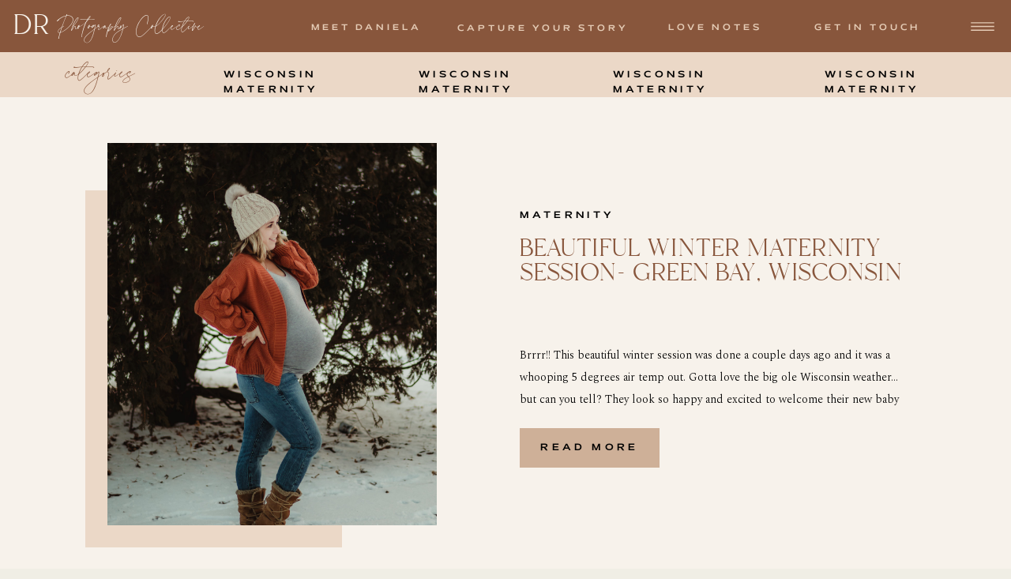

--- FILE ---
content_type: text/html; charset=UTF-8
request_url: https://danielarollin.com/tag/wisconsin-maternity/
body_size: 20812
content:
<!DOCTYPE html>
<html lang="en-US" class="d">
<head>
<link rel="stylesheet" type="text/css" href="//lib.showit.co/engine/2.4.3/showit.css" />
<title>wisconsin maternity | danielarollin.com</title>
<meta name='robots' content='max-image-preview:large' />

            <script data-no-defer="1" data-ezscrex="false" data-cfasync="false" data-pagespeed-no-defer data-cookieconsent="ignore">
                var ctPublicFunctions = {"_ajax_nonce":"dbd7f5f5df","_rest_nonce":"f30027b6dd","_ajax_url":"\/wp-admin\/admin-ajax.php","_rest_url":"https:\/\/danielarollin.com\/wp-json\/","data__cookies_type":"native","data__ajax_type":false,"data__bot_detector_enabled":1,"data__frontend_data_log_enabled":1,"cookiePrefix":"","wprocket_detected":false,"host_url":"danielarollin.com","text__ee_click_to_select":"Click to select the whole data","text__ee_original_email":"The complete one is","text__ee_got_it":"Got it","text__ee_blocked":"Blocked","text__ee_cannot_connect":"Cannot connect","text__ee_cannot_decode":"Can not decode email. Unknown reason","text__ee_email_decoder":"CleanTalk email decoder","text__ee_wait_for_decoding":"The magic is on the way!","text__ee_decoding_process":"Please wait a few seconds while we decode the contact data."}
            </script>
        
            <script data-no-defer="1" data-ezscrex="false" data-cfasync="false" data-pagespeed-no-defer data-cookieconsent="ignore">
                var ctPublic = {"_ajax_nonce":"dbd7f5f5df","settings__forms__check_internal":"0","settings__forms__check_external":"0","settings__forms__force_protection":0,"settings__forms__search_test":"0","settings__data__bot_detector_enabled":1,"settings__sfw__anti_crawler":0,"blog_home":"https:\/\/danielarollin.com\/","pixel__setting":"3","pixel__enabled":false,"pixel__url":"https:\/\/moderate11-v4.cleantalk.org\/pixel\/49850123334e9f3867e2dff353098061.gif","data__email_check_before_post":"1","data__email_check_exist_post":1,"data__cookies_type":"native","data__key_is_ok":true,"data__visible_fields_required":true,"wl_brandname":"Anti-Spam by CleanTalk","wl_brandname_short":"CleanTalk","ct_checkjs_key":412256172,"emailEncoderPassKey":"75076f7b08168c4504aef4a1d2eb9c97","bot_detector_forms_excluded":"W10=","advancedCacheExists":false,"varnishCacheExists":false,"wc_ajax_add_to_cart":false}
            </script>
        <link rel='dns-prefetch' href='//fd.cleantalk.org' />
<link rel="alternate" type="application/rss+xml" title="danielarollin.com &raquo; Feed" href="https://danielarollin.com/feed/" />
<link rel="alternate" type="application/rss+xml" title="danielarollin.com &raquo; Comments Feed" href="https://danielarollin.com/comments/feed/" />
<link rel="alternate" type="application/rss+xml" title="danielarollin.com &raquo; wisconsin maternity Tag Feed" href="https://danielarollin.com/tag/wisconsin-maternity/feed/" />
<script type="text/javascript">
/* <![CDATA[ */
window._wpemojiSettings = {"baseUrl":"https:\/\/s.w.org\/images\/core\/emoji\/16.0.1\/72x72\/","ext":".png","svgUrl":"https:\/\/s.w.org\/images\/core\/emoji\/16.0.1\/svg\/","svgExt":".svg","source":{"concatemoji":"https:\/\/danielarollin.com\/wp-includes\/js\/wp-emoji-release.min.js?ver=6.8.3"}};
/*! This file is auto-generated */
!function(s,n){var o,i,e;function c(e){try{var t={supportTests:e,timestamp:(new Date).valueOf()};sessionStorage.setItem(o,JSON.stringify(t))}catch(e){}}function p(e,t,n){e.clearRect(0,0,e.canvas.width,e.canvas.height),e.fillText(t,0,0);var t=new Uint32Array(e.getImageData(0,0,e.canvas.width,e.canvas.height).data),a=(e.clearRect(0,0,e.canvas.width,e.canvas.height),e.fillText(n,0,0),new Uint32Array(e.getImageData(0,0,e.canvas.width,e.canvas.height).data));return t.every(function(e,t){return e===a[t]})}function u(e,t){e.clearRect(0,0,e.canvas.width,e.canvas.height),e.fillText(t,0,0);for(var n=e.getImageData(16,16,1,1),a=0;a<n.data.length;a++)if(0!==n.data[a])return!1;return!0}function f(e,t,n,a){switch(t){case"flag":return n(e,"\ud83c\udff3\ufe0f\u200d\u26a7\ufe0f","\ud83c\udff3\ufe0f\u200b\u26a7\ufe0f")?!1:!n(e,"\ud83c\udde8\ud83c\uddf6","\ud83c\udde8\u200b\ud83c\uddf6")&&!n(e,"\ud83c\udff4\udb40\udc67\udb40\udc62\udb40\udc65\udb40\udc6e\udb40\udc67\udb40\udc7f","\ud83c\udff4\u200b\udb40\udc67\u200b\udb40\udc62\u200b\udb40\udc65\u200b\udb40\udc6e\u200b\udb40\udc67\u200b\udb40\udc7f");case"emoji":return!a(e,"\ud83e\udedf")}return!1}function g(e,t,n,a){var r="undefined"!=typeof WorkerGlobalScope&&self instanceof WorkerGlobalScope?new OffscreenCanvas(300,150):s.createElement("canvas"),o=r.getContext("2d",{willReadFrequently:!0}),i=(o.textBaseline="top",o.font="600 32px Arial",{});return e.forEach(function(e){i[e]=t(o,e,n,a)}),i}function t(e){var t=s.createElement("script");t.src=e,t.defer=!0,s.head.appendChild(t)}"undefined"!=typeof Promise&&(o="wpEmojiSettingsSupports",i=["flag","emoji"],n.supports={everything:!0,everythingExceptFlag:!0},e=new Promise(function(e){s.addEventListener("DOMContentLoaded",e,{once:!0})}),new Promise(function(t){var n=function(){try{var e=JSON.parse(sessionStorage.getItem(o));if("object"==typeof e&&"number"==typeof e.timestamp&&(new Date).valueOf()<e.timestamp+604800&&"object"==typeof e.supportTests)return e.supportTests}catch(e){}return null}();if(!n){if("undefined"!=typeof Worker&&"undefined"!=typeof OffscreenCanvas&&"undefined"!=typeof URL&&URL.createObjectURL&&"undefined"!=typeof Blob)try{var e="postMessage("+g.toString()+"("+[JSON.stringify(i),f.toString(),p.toString(),u.toString()].join(",")+"));",a=new Blob([e],{type:"text/javascript"}),r=new Worker(URL.createObjectURL(a),{name:"wpTestEmojiSupports"});return void(r.onmessage=function(e){c(n=e.data),r.terminate(),t(n)})}catch(e){}c(n=g(i,f,p,u))}t(n)}).then(function(e){for(var t in e)n.supports[t]=e[t],n.supports.everything=n.supports.everything&&n.supports[t],"flag"!==t&&(n.supports.everythingExceptFlag=n.supports.everythingExceptFlag&&n.supports[t]);n.supports.everythingExceptFlag=n.supports.everythingExceptFlag&&!n.supports.flag,n.DOMReady=!1,n.readyCallback=function(){n.DOMReady=!0}}).then(function(){return e}).then(function(){var e;n.supports.everything||(n.readyCallback(),(e=n.source||{}).concatemoji?t(e.concatemoji):e.wpemoji&&e.twemoji&&(t(e.twemoji),t(e.wpemoji)))}))}((window,document),window._wpemojiSettings);
/* ]]> */
</script>
<style id='wp-emoji-styles-inline-css' type='text/css'>

	img.wp-smiley, img.emoji {
		display: inline !important;
		border: none !important;
		box-shadow: none !important;
		height: 1em !important;
		width: 1em !important;
		margin: 0 0.07em !important;
		vertical-align: -0.1em !important;
		background: none !important;
		padding: 0 !important;
	}
</style>
<link rel='stylesheet' id='wp-block-library-css' href='https://danielarollin.com/wp-includes/css/dist/block-library/style.min.css?ver=6.8.3' type='text/css' media='all' />
<style id='classic-theme-styles-inline-css' type='text/css'>
/*! This file is auto-generated */
.wp-block-button__link{color:#fff;background-color:#32373c;border-radius:9999px;box-shadow:none;text-decoration:none;padding:calc(.667em + 2px) calc(1.333em + 2px);font-size:1.125em}.wp-block-file__button{background:#32373c;color:#fff;text-decoration:none}
</style>
<style id='global-styles-inline-css' type='text/css'>
:root{--wp--preset--aspect-ratio--square: 1;--wp--preset--aspect-ratio--4-3: 4/3;--wp--preset--aspect-ratio--3-4: 3/4;--wp--preset--aspect-ratio--3-2: 3/2;--wp--preset--aspect-ratio--2-3: 2/3;--wp--preset--aspect-ratio--16-9: 16/9;--wp--preset--aspect-ratio--9-16: 9/16;--wp--preset--color--black: #000000;--wp--preset--color--cyan-bluish-gray: #abb8c3;--wp--preset--color--white: #ffffff;--wp--preset--color--pale-pink: #f78da7;--wp--preset--color--vivid-red: #cf2e2e;--wp--preset--color--luminous-vivid-orange: #ff6900;--wp--preset--color--luminous-vivid-amber: #fcb900;--wp--preset--color--light-green-cyan: #7bdcb5;--wp--preset--color--vivid-green-cyan: #00d084;--wp--preset--color--pale-cyan-blue: #8ed1fc;--wp--preset--color--vivid-cyan-blue: #0693e3;--wp--preset--color--vivid-purple: #9b51e0;--wp--preset--gradient--vivid-cyan-blue-to-vivid-purple: linear-gradient(135deg,rgba(6,147,227,1) 0%,rgb(155,81,224) 100%);--wp--preset--gradient--light-green-cyan-to-vivid-green-cyan: linear-gradient(135deg,rgb(122,220,180) 0%,rgb(0,208,130) 100%);--wp--preset--gradient--luminous-vivid-amber-to-luminous-vivid-orange: linear-gradient(135deg,rgba(252,185,0,1) 0%,rgba(255,105,0,1) 100%);--wp--preset--gradient--luminous-vivid-orange-to-vivid-red: linear-gradient(135deg,rgba(255,105,0,1) 0%,rgb(207,46,46) 100%);--wp--preset--gradient--very-light-gray-to-cyan-bluish-gray: linear-gradient(135deg,rgb(238,238,238) 0%,rgb(169,184,195) 100%);--wp--preset--gradient--cool-to-warm-spectrum: linear-gradient(135deg,rgb(74,234,220) 0%,rgb(151,120,209) 20%,rgb(207,42,186) 40%,rgb(238,44,130) 60%,rgb(251,105,98) 80%,rgb(254,248,76) 100%);--wp--preset--gradient--blush-light-purple: linear-gradient(135deg,rgb(255,206,236) 0%,rgb(152,150,240) 100%);--wp--preset--gradient--blush-bordeaux: linear-gradient(135deg,rgb(254,205,165) 0%,rgb(254,45,45) 50%,rgb(107,0,62) 100%);--wp--preset--gradient--luminous-dusk: linear-gradient(135deg,rgb(255,203,112) 0%,rgb(199,81,192) 50%,rgb(65,88,208) 100%);--wp--preset--gradient--pale-ocean: linear-gradient(135deg,rgb(255,245,203) 0%,rgb(182,227,212) 50%,rgb(51,167,181) 100%);--wp--preset--gradient--electric-grass: linear-gradient(135deg,rgb(202,248,128) 0%,rgb(113,206,126) 100%);--wp--preset--gradient--midnight: linear-gradient(135deg,rgb(2,3,129) 0%,rgb(40,116,252) 100%);--wp--preset--font-size--small: 13px;--wp--preset--font-size--medium: 20px;--wp--preset--font-size--large: 36px;--wp--preset--font-size--x-large: 42px;--wp--preset--spacing--20: 0.44rem;--wp--preset--spacing--30: 0.67rem;--wp--preset--spacing--40: 1rem;--wp--preset--spacing--50: 1.5rem;--wp--preset--spacing--60: 2.25rem;--wp--preset--spacing--70: 3.38rem;--wp--preset--spacing--80: 5.06rem;--wp--preset--shadow--natural: 6px 6px 9px rgba(0, 0, 0, 0.2);--wp--preset--shadow--deep: 12px 12px 50px rgba(0, 0, 0, 0.4);--wp--preset--shadow--sharp: 6px 6px 0px rgba(0, 0, 0, 0.2);--wp--preset--shadow--outlined: 6px 6px 0px -3px rgba(255, 255, 255, 1), 6px 6px rgba(0, 0, 0, 1);--wp--preset--shadow--crisp: 6px 6px 0px rgba(0, 0, 0, 1);}:where(.is-layout-flex){gap: 0.5em;}:where(.is-layout-grid){gap: 0.5em;}body .is-layout-flex{display: flex;}.is-layout-flex{flex-wrap: wrap;align-items: center;}.is-layout-flex > :is(*, div){margin: 0;}body .is-layout-grid{display: grid;}.is-layout-grid > :is(*, div){margin: 0;}:where(.wp-block-columns.is-layout-flex){gap: 2em;}:where(.wp-block-columns.is-layout-grid){gap: 2em;}:where(.wp-block-post-template.is-layout-flex){gap: 1.25em;}:where(.wp-block-post-template.is-layout-grid){gap: 1.25em;}.has-black-color{color: var(--wp--preset--color--black) !important;}.has-cyan-bluish-gray-color{color: var(--wp--preset--color--cyan-bluish-gray) !important;}.has-white-color{color: var(--wp--preset--color--white) !important;}.has-pale-pink-color{color: var(--wp--preset--color--pale-pink) !important;}.has-vivid-red-color{color: var(--wp--preset--color--vivid-red) !important;}.has-luminous-vivid-orange-color{color: var(--wp--preset--color--luminous-vivid-orange) !important;}.has-luminous-vivid-amber-color{color: var(--wp--preset--color--luminous-vivid-amber) !important;}.has-light-green-cyan-color{color: var(--wp--preset--color--light-green-cyan) !important;}.has-vivid-green-cyan-color{color: var(--wp--preset--color--vivid-green-cyan) !important;}.has-pale-cyan-blue-color{color: var(--wp--preset--color--pale-cyan-blue) !important;}.has-vivid-cyan-blue-color{color: var(--wp--preset--color--vivid-cyan-blue) !important;}.has-vivid-purple-color{color: var(--wp--preset--color--vivid-purple) !important;}.has-black-background-color{background-color: var(--wp--preset--color--black) !important;}.has-cyan-bluish-gray-background-color{background-color: var(--wp--preset--color--cyan-bluish-gray) !important;}.has-white-background-color{background-color: var(--wp--preset--color--white) !important;}.has-pale-pink-background-color{background-color: var(--wp--preset--color--pale-pink) !important;}.has-vivid-red-background-color{background-color: var(--wp--preset--color--vivid-red) !important;}.has-luminous-vivid-orange-background-color{background-color: var(--wp--preset--color--luminous-vivid-orange) !important;}.has-luminous-vivid-amber-background-color{background-color: var(--wp--preset--color--luminous-vivid-amber) !important;}.has-light-green-cyan-background-color{background-color: var(--wp--preset--color--light-green-cyan) !important;}.has-vivid-green-cyan-background-color{background-color: var(--wp--preset--color--vivid-green-cyan) !important;}.has-pale-cyan-blue-background-color{background-color: var(--wp--preset--color--pale-cyan-blue) !important;}.has-vivid-cyan-blue-background-color{background-color: var(--wp--preset--color--vivid-cyan-blue) !important;}.has-vivid-purple-background-color{background-color: var(--wp--preset--color--vivid-purple) !important;}.has-black-border-color{border-color: var(--wp--preset--color--black) !important;}.has-cyan-bluish-gray-border-color{border-color: var(--wp--preset--color--cyan-bluish-gray) !important;}.has-white-border-color{border-color: var(--wp--preset--color--white) !important;}.has-pale-pink-border-color{border-color: var(--wp--preset--color--pale-pink) !important;}.has-vivid-red-border-color{border-color: var(--wp--preset--color--vivid-red) !important;}.has-luminous-vivid-orange-border-color{border-color: var(--wp--preset--color--luminous-vivid-orange) !important;}.has-luminous-vivid-amber-border-color{border-color: var(--wp--preset--color--luminous-vivid-amber) !important;}.has-light-green-cyan-border-color{border-color: var(--wp--preset--color--light-green-cyan) !important;}.has-vivid-green-cyan-border-color{border-color: var(--wp--preset--color--vivid-green-cyan) !important;}.has-pale-cyan-blue-border-color{border-color: var(--wp--preset--color--pale-cyan-blue) !important;}.has-vivid-cyan-blue-border-color{border-color: var(--wp--preset--color--vivid-cyan-blue) !important;}.has-vivid-purple-border-color{border-color: var(--wp--preset--color--vivid-purple) !important;}.has-vivid-cyan-blue-to-vivid-purple-gradient-background{background: var(--wp--preset--gradient--vivid-cyan-blue-to-vivid-purple) !important;}.has-light-green-cyan-to-vivid-green-cyan-gradient-background{background: var(--wp--preset--gradient--light-green-cyan-to-vivid-green-cyan) !important;}.has-luminous-vivid-amber-to-luminous-vivid-orange-gradient-background{background: var(--wp--preset--gradient--luminous-vivid-amber-to-luminous-vivid-orange) !important;}.has-luminous-vivid-orange-to-vivid-red-gradient-background{background: var(--wp--preset--gradient--luminous-vivid-orange-to-vivid-red) !important;}.has-very-light-gray-to-cyan-bluish-gray-gradient-background{background: var(--wp--preset--gradient--very-light-gray-to-cyan-bluish-gray) !important;}.has-cool-to-warm-spectrum-gradient-background{background: var(--wp--preset--gradient--cool-to-warm-spectrum) !important;}.has-blush-light-purple-gradient-background{background: var(--wp--preset--gradient--blush-light-purple) !important;}.has-blush-bordeaux-gradient-background{background: var(--wp--preset--gradient--blush-bordeaux) !important;}.has-luminous-dusk-gradient-background{background: var(--wp--preset--gradient--luminous-dusk) !important;}.has-pale-ocean-gradient-background{background: var(--wp--preset--gradient--pale-ocean) !important;}.has-electric-grass-gradient-background{background: var(--wp--preset--gradient--electric-grass) !important;}.has-midnight-gradient-background{background: var(--wp--preset--gradient--midnight) !important;}.has-small-font-size{font-size: var(--wp--preset--font-size--small) !important;}.has-medium-font-size{font-size: var(--wp--preset--font-size--medium) !important;}.has-large-font-size{font-size: var(--wp--preset--font-size--large) !important;}.has-x-large-font-size{font-size: var(--wp--preset--font-size--x-large) !important;}
:where(.wp-block-post-template.is-layout-flex){gap: 1.25em;}:where(.wp-block-post-template.is-layout-grid){gap: 1.25em;}
:where(.wp-block-columns.is-layout-flex){gap: 2em;}:where(.wp-block-columns.is-layout-grid){gap: 2em;}
:root :where(.wp-block-pullquote){font-size: 1.5em;line-height: 1.6;}
</style>
<link rel='stylesheet' id='cleantalk-public-css-css' href='https://danielarollin.com/wp-content/plugins/cleantalk-spam-protect/css/cleantalk-public.min.css?ver=6.64_1758576078' type='text/css' media='all' />
<link rel='stylesheet' id='cleantalk-email-decoder-css-css' href='https://danielarollin.com/wp-content/plugins/cleantalk-spam-protect/css/cleantalk-email-decoder.min.css?ver=6.64_1758576078' type='text/css' media='all' />
<script type="text/javascript" src="https://danielarollin.com/wp-content/plugins/cleantalk-spam-protect/js/apbct-public-bundle.min.js?ver=6.64_1758576079" id="apbct-public-bundle.min-js-js"></script>
<script type="text/javascript" src="https://fd.cleantalk.org/ct-bot-detector-wrapper.js?ver=6.64" id="ct_bot_detector-js" defer="defer" data-wp-strategy="defer"></script>
<script type="text/javascript" src="https://danielarollin.com/wp-includes/js/jquery/jquery.min.js?ver=3.7.1" id="jquery-core-js"></script>
<script type="text/javascript" src="https://danielarollin.com/wp-includes/js/jquery/jquery-migrate.min.js?ver=3.4.1" id="jquery-migrate-js"></script>
<script type="text/javascript" src="https://danielarollin.com/wp-content/plugins/showit/public/js/showit.js?ver=1765937255" id="si-script-js"></script>
<link rel="https://api.w.org/" href="https://danielarollin.com/wp-json/" /><link rel="alternate" title="JSON" type="application/json" href="https://danielarollin.com/wp-json/wp/v2/tags/33" /><link rel="EditURI" type="application/rsd+xml" title="RSD" href="https://danielarollin.com/xmlrpc.php?rsd" />
<style type="text/css">.recentcomments a{display:inline !important;padding:0 !important;margin:0 !important;}</style><link rel="icon" href="https://danielarollin.com/wp-content/uploads/sites/9024/2019/07/cropped-IMG_6980364-32x32.jpg" sizes="32x32" />
<link rel="icon" href="https://danielarollin.com/wp-content/uploads/sites/9024/2019/07/cropped-IMG_6980364-192x192.jpg" sizes="192x192" />
<link rel="apple-touch-icon" href="https://danielarollin.com/wp-content/uploads/sites/9024/2019/07/cropped-IMG_6980364-180x180.jpg" />
<meta name="msapplication-TileImage" content="https://danielarollin.com/wp-content/uploads/sites/9024/2019/07/cropped-IMG_6980364-270x270.jpg" />

<meta charset="UTF-8" />
<meta name="viewport" content="width=device-width, initial-scale=1" />
<link rel="icon" type="image/png" href="//static.showit.co/200/VBO21U9ORkGGQf5DMi1ytg/91891/profile_picture_round.png" />
<link rel="preconnect" href="https://static.showit.co" />

<link rel="preconnect" href="https://fonts.googleapis.com">
<link rel="preconnect" href="https://fonts.gstatic.com" crossorigin>
<link href="https://fonts.googleapis.com/css?family=Josefin+Sans:600|Spectral:300|Lato:300|Montserrat:400|Noto+Serif:regular|Spectral:300italic" rel="stylesheet" type="text/css"/>
<style>
@font-face{font-family:Branch;src:url('//static.showit.co/file/UFfvY8cqT3Wn7acAIgPNIw/shared/branch_updated-webfont.woff');}
@font-face{font-family:La Luxes Script;src:url('//static.showit.co/file/wz1xc_rPTB-ochOOUmj48Q/shared/laluxesscript.woff');}
@font-face{font-family:Mattone;src:url('//static.showit.co/file/za5p-YEeR1iQ0BZLoBfZPA/shared/mattone-150.woff');}
</style>
<script id="init_data" type="application/json">
{"mobile":{"w":320,"defaultTrIn":{"type":"fade"},"defaultTrOut":{"type":"fade"}},"desktop":{"w":1200,"bgFillType":"color","bgColor":"#f0eee5"},"sid":"ncahpxogqbkhldn3fhjvuq","break":768,"assetURL":"//static.showit.co","contactFormId":"91891/206904","cfAction":"aHR0cHM6Ly9jbGllbnRzZXJ2aWNlLnNob3dpdC5jby9jb250YWN0Zm9ybQ==","sgAction":"aHR0cHM6Ly9jbGllbnRzZXJ2aWNlLnNob3dpdC5jby9zb2NpYWxncmlk","blockData":[{"slug":"header","visible":"a","states":[{"d":{"bgFillType":"color","bgColor":"#000000:0","bgMediaType":"none"},"m":{"bgFillType":"color","bgColor":"#000000:0","bgMediaType":"none"},"slug":"view-1"},{"d":{"bgFillType":"color","bgColor":"#000000:0","bgMediaType":"none"},"m":{"bgFillType":"color","bgColor":"#000000:0","bgMediaType":"none"},"slug":"dropdown"}],"d":{"h":66,"w":1200,"locking":{"side":"st"},"bgFillType":"color","bgColor":"colors-4","bgMediaType":"none"},"m":{"h":62,"w":320,"bgFillType":"color","bgColor":"colors-4","bgMediaType":"none"},"stateTrans":[{},{}]},{"slug":"mobile-menu","visible":"m","states":[],"d":{"h":400,"w":1200,"bgFillType":"color","bgColor":"colors-7","bgMediaType":"none"},"m":{"h":520,"w":320,"locking":{"side":"t"},"nature":"wH","trIn":{"type":"slide","duration":0.5,"direction":"Left"},"trOut":{"type":"slide","duration":0.5,"direction":"Left"},"stateTrIn":{"type":"fade","direction":"Right"},"bgFillType":"color","bgColor":"colors-4","bgMediaType":"none","tr":{"in":{"cl":"slideInLeft","d":0.5,"dl":"0"},"out":{"cl":"slideOutLeft","d":0.5,"dl":"0"}}}},{"slug":"blog-nav-1","visible":"d","states":[],"d":{"h":57,"w":1200,"bgFillType":"color","bgColor":"#ebd8c7","bgMediaType":"none"},"m":{"h":200,"w":320,"bgFillType":"color","bgColor":"#f0eee5","bgMediaType":"none"}},{"slug":"post-layout-1","visible":"a","states":[],"d":{"h":600,"w":1200,"locking":{"offset":100},"nature":"dH","bgFillType":"color","bgColor":"#f7f2eb","bgMediaType":"none"},"m":{"h":466,"w":320,"nature":"dH","bgFillType":"color","bgColor":"#f7f2eb","bgMediaType":"none"}},{"slug":"post-layout-2","visible":"a","states":[],"d":{"h":600,"w":1200,"locking":{"offset":100},"nature":"dH","bgFillType":"color","bgColor":"#f7f2eb","bgMediaType":"none"},"m":{"h":466,"w":320,"nature":"dH","bgFillType":"color","bgColor":"#f7f2eb","bgMediaType":"none"}},{"slug":"end-post-loop","visible":"a","states":[],"d":{"h":1,"w":1200,"bgFillType":"color","bgColor":"#FFFFFF","bgMediaType":"none"},"m":{"h":1,"w":320,"bgFillType":"color","bgColor":"#FFFFFF","bgMediaType":"none"}},{"slug":"older-newer-1","visible":"a","states":[],"d":{"h":135,"w":1200,"bgFillType":"color","bgColor":"colors-7","bgMediaType":"none"},"m":{"h":120,"w":320,"bgFillType":"color","bgColor":"colors-6","bgMediaType":"none"}},{"slug":"footer","visible":"a","states":[],"d":{"h":664,"w":1200,"aav":"3","bgFillType":"color","bgColor":"#fdfdfc:100","bgMediaType":"none"},"m":{"h":792,"w":320,"aav":"3","bgFillType":"color","bgColor":"#fdfdfc:100","bgMediaType":"none"},"wpPostLookup":true},{"slug":"email-pop-up","visible":"a","states":[{"d":{"bgFillType":"color","bgColor":"#000000:0","bgMediaType":"none"},"m":{"bgFillType":"color","bgColor":"#000000:0","bgMediaType":"none"},"slug":"pop-up"}],"d":{"h":600,"w":1200,"locking":{"side":"t"},"nature":"wH","trIn":{"type":"fade","duration":0.5},"trOut":{"type":"fade","duration":0.5},"aav":2,"stateTrIn":{"type":"fade","duration":1},"stateTrOut":{"type":"fade","duration":1},"bgFillType":"color","bgColor":"#000000:0","bgMediaType":"none","tr":{"in":{"cl":"fadeIn","d":0.5,"dl":"0"},"out":{"cl":"fadeOut","d":0.5,"dl":"0"}}},"m":{"h":490,"w":320,"locking":{"side":"t"},"nature":"wH","trIn":{"type":"fade","duration":0.5},"trOut":{"type":"fade","duration":0.5},"aav":2,"stateTrIn":{"type":"fade","duration":1},"stateTrOut":{"type":"fade","duration":1},"bgFillType":"color","bgColor":"colors-5","bgMediaType":"none","tr":{"in":{"cl":"fadeIn","d":0.5,"dl":"0"},"out":{"cl":"fadeOut","d":0.5,"dl":"0"}}},"stateTrans":[{"d":{"in":{"cl":"fadeIn","d":1,"dl":"0","od":"fadeIn"},"out":{"cl":"fadeOut","d":1,"dl":"0","od":"fadeOut"}},"m":{"in":{"cl":"fadeIn","d":1,"dl":"0","od":"fadeIn"},"out":{"cl":"fadeOut","d":1,"dl":"0","od":"fadeOut"}}}]},{"slug":"full-menu","visible":"d","states":[],"d":{"h":710,"w":1200,"locking":{"side":"t"},"bgFillType":"color","bgColor":"#000000:0","bgMediaType":"none"},"m":{"h":200,"w":320,"locking":{"side":"t"},"bgFillType":"color","bgColor":"#f0eee5","bgMediaType":"none"}}],"elementData":[{"type":"text","visible":"a","id":"header_view-1_0","blockId":"header","m":{"x":9,"y":21,"w":98,"h":22,"a":0},"d":{"x":16,"y":16,"w":135,"h":32,"a":0,"lockH":"l","lockV":"ts"}},{"type":"icon","visible":"m","id":"header_view-1_1","blockId":"header","m":{"x":257,"y":3,"w":60,"h":56,"a":0},"d":{"x":550,"y":10,"w":100,"h":100,"a":0},"pc":[{"type":"show","block":"mobile-menu"}]},{"type":"icon","visible":"d","id":"header_view-1_2","blockId":"header","m":{"x":18,"y":9,"w":50,"h":50,"a":0},"d":{"x":1137,"y":12,"w":54,"h":43,"a":0,"lockH":"r"},"pc":[{"type":"show","block":"full-menu"}]},{"type":"text","visible":"a","id":"header_view-1_3","blockId":"header","m":{"x":47,"y":17,"w":186,"h":30,"a":0},"d":{"x":72,"y":18,"w":220,"h":32,"a":0,"lockH":"l","lockV":"ts"}},{"type":"text","visible":"d","id":"header_view-1_4","blockId":"header","m":{"x":110,"y":270,"w":100,"h":41,"a":0},"d":{"x":951,"y":26,"w":140,"h":15,"a":0,"lockH":"r","lockV":"t"}},{"type":"text","visible":"d","id":"header_view-1_5","blockId":"header","m":{"x":110,"y":270,"w":100,"h":41,"a":0},"d":{"x":314,"y":26,"w":144,"h":15,"a":0,"lockH":"r","lockV":"t"}},{"type":"text","visible":"d","id":"header_view-1_6","blockId":"header","m":{"x":110,"y":270,"w":100,"h":41,"a":0},"d":{"x":766,"y":26,"w":138,"h":18,"a":0,"lockH":"r","lockV":"t"}},{"type":"text","visible":"d","id":"header_view-1_7","blockId":"header","m":{"x":110,"y":270,"w":100,"h":41,"a":0},"d":{"x":499,"y":27,"w":229,"h":15,"a":0,"lockH":"r","lockV":"t"}},{"type":"simple","visible":"a","id":"header_dropdown_0","blockId":"header","m":{"x":48,"y":9,"w":224,"h":43.4,"a":0},"d":{"x":513,"y":55,"w":174,"h":182,"a":0,"lockH":"r"}},{"type":"text","visible":"d","id":"header_dropdown_1","blockId":"header","m":{"x":110,"y":270,"w":100,"h":41,"a":0},"d":{"x":951,"y":26,"w":140,"h":15,"a":0,"lockH":"r","lockV":"t"}},{"type":"text","visible":"a","id":"header_dropdown_2","blockId":"header","m":{"x":9,"y":21,"w":98,"h":22,"a":0},"d":{"x":16,"y":16,"w":135,"h":32,"a":0,"lockH":"l","lockV":"ts"}},{"type":"text","visible":"d","id":"header_dropdown_3","blockId":"header","m":{"x":110,"y":270,"w":100,"h":41,"a":0},"d":{"x":314,"y":26,"w":144,"h":15,"a":0,"lockH":"r","lockV":"t"}},{"type":"text","visible":"d","id":"header_dropdown_4","blockId":"header","m":{"x":110,"y":270,"w":100,"h":41,"a":0},"d":{"x":766,"y":26,"w":138,"h":18,"a":0,"lockH":"r","lockV":"t"}},{"type":"icon","visible":"m","id":"header_dropdown_5","blockId":"header","m":{"x":257,"y":3,"w":60,"h":56,"a":0},"d":{"x":550,"y":10,"w":100,"h":100,"a":0},"pc":[{"type":"show","block":"mobile-menu"}]},{"type":"icon","visible":"d","id":"header_dropdown_6","blockId":"header","m":{"x":18,"y":9,"w":50,"h":50,"a":0},"d":{"x":1137,"y":12,"w":54,"h":43,"a":0,"lockH":"r"},"pc":[{"type":"show","block":"full-menu"}]},{"type":"text","visible":"a","id":"header_dropdown_7","blockId":"header","m":{"x":47,"y":17,"w":186,"h":30,"a":0},"d":{"x":72,"y":18,"w":220,"h":32,"a":0,"lockH":"l","lockV":"ts"}},{"type":"text","visible":"d","id":"header_dropdown_8","blockId":"header","m":{"x":110,"y":270,"w":100,"h":41,"a":0},"d":{"x":499,"y":27,"w":229,"h":15,"a":0,"lockH":"r","lockV":"t"}},{"type":"text","visible":"d","id":"header_dropdown_9","blockId":"header","m":{"x":110,"y":270,"w":100,"h":41,"a":0},"d":{"x":532,"y":73,"w":136,"h":40,"a":0,"lockH":"r","lockV":"t"}},{"type":"text","visible":"d","id":"header_dropdown_10","blockId":"header","m":{"x":110,"y":270,"w":100,"h":41,"a":0},"d":{"x":532,"y":126,"w":136,"h":40,"a":0,"lockH":"r","lockV":"t"}},{"type":"text","visible":"d","id":"header_dropdown_11","blockId":"header","m":{"x":110,"y":270,"w":100,"h":41,"a":0},"d":{"x":532,"y":178,"w":136,"h":40,"a":0,"lockH":"r","lockV":"t"}},{"type":"text","visible":"a","id":"mobile-menu_0","blockId":"mobile-menu","m":{"x":45,"y":100,"w":230,"h":23,"a":0},"d":{"x":473,"y":39,"w":54,"h":22,"a":0,"lockH":"r","lockV":"t"},"pc":[{"type":"hide","block":"mobile-menu"}]},{"type":"icon","visible":"a","id":"mobile-menu_1","blockId":"mobile-menu","m":{"x":276,"y":3,"w":41,"h":41,"a":0,"lockV":"t"},"d":{"x":550,"y":-49,"w":100,"h":100,"a":0},"pc":[{"type":"hide","block":"mobile-menu"}]},{"type":"text","visible":"a","id":"mobile-menu_2","blockId":"mobile-menu","m":{"x":45,"y":137,"w":230,"h":23,"a":0},"d":{"x":473,"y":39,"w":54,"h":22,"a":0,"lockH":"r","lockV":"t"},"pc":[{"type":"hide","block":"mobile-menu"}]},{"type":"text","visible":"a","id":"mobile-menu_3","blockId":"mobile-menu","m":{"x":45,"y":175,"w":230,"h":23,"a":0},"d":{"x":473,"y":39,"w":54,"h":22,"a":0,"lockH":"r","lockV":"t"},"pc":[{"type":"hide","block":"mobile-menu"}]},{"type":"text","visible":"a","id":"mobile-menu_4","blockId":"mobile-menu","m":{"x":45,"y":212,"w":230,"h":23,"a":0},"d":{"x":473,"y":39,"w":54,"h":22,"a":0,"lockH":"r","lockV":"t"},"pc":[{"type":"hide","block":"mobile-menu"}]},{"type":"text","visible":"a","id":"mobile-menu_5","blockId":"mobile-menu","m":{"x":45,"y":280,"w":230,"h":23,"a":0},"d":{"x":473,"y":39,"w":54,"h":22,"a":0,"lockH":"r","lockV":"t"},"pc":[{"type":"hide","block":"mobile-menu"}]},{"type":"text","visible":"a","id":"mobile-menu_6","blockId":"mobile-menu","m":{"x":4,"y":435,"w":313,"h":45,"a":0},"d":{"x":5,"y":74,"w":453,"h":65,"a":0}},{"type":"simple","visible":"a","id":"mobile-menu_7","blockId":"mobile-menu","m":{"x":137,"y":361,"w":44,"h":68,"a":0},"d":{"x":551,"y":60,"w":92,"h":149,"a":0,"lockV":"b"}},{"type":"text","visible":"a","id":"mobile-menu_8","blockId":"mobile-menu","m":{"x":147,"y":374,"w":28,"h":39,"a":0},"d":{"x":563,"y":82,"w":73,"h":116,"a":0,"lockV":"b"}},{"type":"text","visible":"a","id":"mobile-menu_9","blockId":"mobile-menu","m":{"x":153,"y":385,"w":29,"h":40,"a":0},"d":{"x":578,"y":109,"w":57,"h":78,"a":0,"lockV":"b"}},{"type":"text","visible":"a","id":"mobile-menu_10","blockId":"mobile-menu","m":{"x":45,"y":248,"w":230,"h":23,"a":0},"d":{"x":473,"y":39,"w":54,"h":22,"a":0,"lockH":"r","lockV":"t"},"pc":[{"type":"hide","block":"mobile-menu"}]},{"type":"text","visible":"a","id":"blog-nav-1_0","blockId":"blog-nav-1","m":{"x":67,"y":85,"w":185.99999999999997,"h":31,"a":0},"d":{"x":43,"y":6,"w":206,"h":48,"a":0}},{"type":"text","visible":"a","id":"blog-nav-1_1","blockId":"blog-nav-1","m":{"x":67,"y":85,"w":185.99999999999997,"h":31,"a":0},"d":{"x":243,"y":19,"w":179,"h":27,"a":0}},{"type":"text","visible":"a","id":"blog-nav-1_2","blockId":"blog-nav-1","m":{"x":67,"y":85,"w":185.99999999999997,"h":31,"a":0},"d":{"x":490,"y":19,"w":179,"h":27,"a":0}},{"type":"text","visible":"a","id":"blog-nav-1_3","blockId":"blog-nav-1","m":{"x":67,"y":85,"w":185.99999999999997,"h":31,"a":0},"d":{"x":736,"y":19,"w":203,"h":27,"a":0}},{"type":"text","visible":"a","id":"blog-nav-1_4","blockId":"blog-nav-1","m":{"x":68,"y":108,"w":186,"h":31,"a":0},"d":{"x":1004,"y":19,"w":179,"h":27,"a":0}},{"type":"simple","visible":"a","id":"post-layout-1_0","blockId":"post-layout-1","m":{"x":-4,"y":71,"w":328,"h":199,"a":0},"d":{"x":68,"y":118,"w":325,"h":452,"a":0}},{"type":"simple","visible":"a","id":"post-layout-1_1","blockId":"post-layout-1","m":{"x":83,"y":397,"w":155,"h":40,"a":0},"d":{"x":618,"y":419,"w":177,"h":50,"a":0}},{"type":"text","visible":"a","id":"post-layout-1_2","blockId":"post-layout-1","m":{"x":88,"y":408,"w":145,"h":17,"a":0},"d":{"x":618,"y":434,"w":177,"h":31,"a":0}},{"type":"text","visible":"d","id":"post-layout-1_3","blockId":"post-layout-1","m":{"x":20,"y":-22,"w":280,"h":169,"a":0},"d":{"x":618,"y":313,"w":487,"h":89,"a":0}},{"type":"text","visible":"d","id":"post-layout-1_4","blockId":"post-layout-1","m":{"x":20,"y":28,"w":280,"h":20,"a":0},"d":{"x":618,"y":140,"w":486,"h":29,"a":0}},{"type":"text","visible":"a","id":"post-layout-1_5","blockId":"post-layout-1","m":{"x":20,"y":285,"w":280,"h":93,"a":0},"d":{"x":618,"y":176,"w":485,"h":118,"a":0}},{"type":"graphic","visible":"a","id":"post-layout-1_6","blockId":"post-layout-1","m":{"x":13,"y":16,"w":294,"h":241,"a":0,"gs":{"p":105}},"d":{"x":96,"y":58,"w":417,"h":484,"a":0,"gs":{"t":"cover","p":105}},"c":{"key":"qOzXLtq5RBCqJ4909fwv9A/shared/lucas-mendes-8nadofukfhw-unsplash.jpg","aspect_ratio":0.66667}},{"type":"simple","visible":"a","id":"post-layout-2_0","blockId":"post-layout-2","m":{"x":-4,"y":71,"w":328,"h":199,"a":0},"d":{"x":816,"y":118,"w":325,"h":452,"a":0}},{"type":"simple","visible":"a","id":"post-layout-2_1","blockId":"post-layout-2","m":{"x":83,"y":389,"w":155,"h":40,"a":0},"d":{"x":98,"y":411,"w":173,"h":49,"a":0}},{"type":"text","visible":"a","id":"post-layout-2_2","blockId":"post-layout-2","m":{"x":88,"y":400,"w":144,"h":24,"a":0},"d":{"x":98,"y":427,"w":173,"h":28,"a":0}},{"type":"text","visible":"d","id":"post-layout-2_3","blockId":"post-layout-2","m":{"x":20,"y":-22,"w":280,"h":169,"a":0},"d":{"x":98,"y":313,"w":487,"h":89,"a":0}},{"type":"text","visible":"d","id":"post-layout-2_4","blockId":"post-layout-2","m":{"x":20,"y":28,"w":280,"h":20,"a":0},"d":{"x":108,"y":140,"w":486,"h":29,"a":0}},{"type":"text","visible":"a","id":"post-layout-2_5","blockId":"post-layout-2","m":{"x":20,"y":285,"w":280,"h":93,"a":0},"d":{"x":98,"y":176,"w":485,"h":118,"a":0}},{"type":"graphic","visible":"a","id":"post-layout-2_6","blockId":"post-layout-2","m":{"x":13,"y":14,"w":294,"h":241,"a":0,"gs":{"p":105}},"d":{"x":699,"y":58,"w":417,"h":484,"a":0,"gs":{"t":"cover","p":105}},"c":{"key":"T7h0T1a1QAih9muarSYp6A/shared/lucas-mendes-6o3zlh3idnu-unsplash.jpg","aspect_ratio":0.66667}},{"type":"text","visible":"a","id":"older-newer-1_0","blockId":"older-newer-1","m":{"x":175,"y":46,"w":115,"h":25,"a":0},"d":{"x":936,"y":11,"w":218,"h":33,"a":0,"lockH":"r"}},{"type":"text","visible":"a","id":"older-newer-1_1","blockId":"older-newer-1","m":{"x":42,"y":46,"w":103,"h":25,"a":0},"d":{"x":48,"y":11,"w":231,"h":33,"a":0,"lockH":"l"}},{"type":"simple","visible":"a","id":"footer_0","blockId":"footer","m":{"x":0,"y":743,"w":320,"h":49,"a":0},"d":{"x":0,"y":602,"w":1200,"h":72,"a":0,"lockH":"s"}},{"type":"icon","visible":"a","id":"footer_1","blockId":"footer","m":{"x":131,"y":409,"w":21,"h":20,"a":0},"d":{"x":1095,"y":538,"w":19,"h":21,"a":0}},{"type":"icon","visible":"a","id":"footer_2","blockId":"footer","m":{"x":164,"y":411,"w":21,"h":20,"a":0},"d":{"x":1126,"y":538,"w":19,"h":21,"a":0}},{"type":"icon","visible":"a","id":"footer_3","blockId":"footer","m":{"x":98,"y":410,"w":21,"h":20,"a":0},"d":{"x":1065,"y":538,"w":19,"h":21,"a":0}},{"type":"icon","visible":"a","id":"footer_4","blockId":"footer","m":{"x":197,"y":410,"w":21,"h":20,"a":0},"d":{"x":1156,"y":538,"w":19,"h":21,"a":0}},{"type":"graphic","visible":"a","id":"footer_5","blockId":"footer","m":{"x":215,"y":450,"w":95,"h":95,"a":0},"d":{"x":488,"y":274,"w":218,"h":217,"a":0},"c":{"key":"TqO38fYVQ9ONi2J7-NJbUg/91891/daniela_rollin_01-14.jpg","aspect_ratio":1.50014}},{"type":"graphic","visible":"a","id":"footer_6","blockId":"footer","m":{"x":113,"y":450,"w":95,"h":95,"a":0},"d":{"x":730,"y":274,"w":216,"h":210,"a":0},"c":{"key":"pSv6Qin6SUCBzd9FuU0I3g/91891/daniela_rollin_01-13.jpg","aspect_ratio":1.5}},{"type":"graphic","visible":"a","id":"footer_7","blockId":"footer","m":{"x":10,"y":450,"w":95,"h":95,"a":0},"d":{"x":972,"y":279,"w":214,"h":212,"a":0},"c":{"key":"Zb_QU-QDTXCO1QSzRtRjMw/91891/daniela_rollin_01-16.jpg","aspect_ratio":0.66667}},{"type":"text","visible":"a","id":"footer_8","blockId":"footer","m":{"x":11,"y":754,"w":307,"h":38,"a":0},"d":{"x":10,"y":618,"w":529,"h":20,"a":0}},{"type":"graphic","visible":"d","id":"footer_9","blockId":"footer","m":{"x":62,"y":539,"w":95,"h":95,"a":0},"d":{"x":246,"y":281,"w":223,"h":210,"a":0},"c":{"key":"LuyBTxVyQuSRbfgdiTScqQ/91891/daniela_rollin_01-2.jpg","aspect_ratio":1.5}},{"type":"graphic","visible":"d","id":"footer_10","blockId":"footer","m":{"x":163,"y":539,"w":95,"h":95,"a":0},"d":{"x":10,"y":281,"w":217,"h":207,"a":0},"c":{"key":"mA2T9VwlTC6cE-ksrfzWUw/91891/daniela_rollin_01-18.jpg","aspect_ratio":1.5}},{"type":"simple","visible":"a","id":"footer_11","blockId":"footer","m":{"x":64,"y":588,"w":193,"h":47,"a":0},"d":{"x":6,"y":525,"w":163,"h":46,"a":0}},{"type":"text","visible":"a","id":"footer_12","blockId":"footer","m":{"x":79,"y":601,"w":158,"h":24,"a":0},"d":{"x":20,"y":538,"w":137,"h":24,"a":0,"lockV":"t"}},{"type":"graphic","visible":"a","id":"footer_13","blockId":"footer","m":{"x":27,"y":42,"w":28,"h":36,"a":0},"d":{"x":26,"y":16,"w":48,"h":57,"a":0},"c":{"key":"TIe15qMSQGamgyNsQhH8Hg/shared/hand_drawn_stars.png","aspect_ratio":0.78568}},{"type":"text","visible":"a","id":"footer_14","blockId":"footer","m":{"x":4,"y":104,"w":313,"h":45,"a":0},"d":{"x":10,"y":79,"w":582,"h":65,"a":0}},{"type":"text","visible":"a","id":"footer_15","blockId":"footer","m":{"x":79,"y":653,"w":158,"h":24,"a":0},"d":{"x":479,"y":556,"w":243,"h":24,"a":0,"lockV":"t"}},{"type":"icon","visible":"a","id":"footer_16","blockId":"footer","m":{"x":148,"y":622,"w":25,"h":25,"a":-90},"d":{"x":585,"y":523,"w":30,"h":30,"a":-90}},{"type":"text","visible":"a","id":"footer_17","blockId":"footer","m":{"x":38,"y":286,"w":120,"h":16,"a":0},"d":{"x":813,"y":105,"w":133,"h":30,"a":0}},{"type":"text","visible":"a","id":"footer_18","blockId":"footer","m":{"x":46,"y":259,"w":112,"h":15,"a":0},"d":{"x":813,"y":66,"w":135,"h":30,"a":0}},{"type":"text","visible":"a","id":"footer_19","blockId":"footer","m":{"x":19,"y":315,"w":126,"h":16,"a":0},"d":{"x":1000,"y":105,"w":125,"h":30,"a":0}},{"type":"text","visible":"a","id":"footer_20","blockId":"footer","m":{"x":17,"y":343,"w":119,"h":19,"a":0},"d":{"x":1000,"y":66,"w":141,"h":30,"a":0}},{"type":"text","visible":"a","id":"footer_21","blockId":"footer","m":{"x":175,"y":259,"w":152,"h":17,"a":0},"d":{"x":813,"y":144,"w":187,"h":30,"a":0}},{"type":"text","visible":"a","id":"footer_22","blockId":"footer","m":{"x":175,"y":307,"w":76,"h":17,"a":0},"d":{"x":1000,"y":144,"w":152,"h":30,"a":0}},{"type":"text","visible":"a","id":"footer_23","blockId":"footer","m":{"x":17,"y":174,"w":277,"h":54,"a":0},"d":{"x":26,"y":172,"w":392,"h":53,"a":0}},{"type":"simple","visible":"a","id":"footer_24","blockId":"footer","m":{"x":136,"y":8,"w":44,"h":68,"a":0},"d":{"x":551,"y":60,"w":92,"h":149,"a":0,"lockV":"b"}},{"type":"text","visible":"a","id":"footer_25","blockId":"footer","m":{"x":146,"y":21,"w":53,"h":74,"a":0},"d":{"x":563,"y":82,"w":73,"h":116,"a":0,"lockV":"b"}},{"type":"text","visible":"a","id":"footer_26","blockId":"footer","m":{"x":152,"y":32,"w":29,"h":40,"a":0},"d":{"x":578,"y":109,"w":57,"h":78,"a":0,"lockV":"b"}},{"type":"social","visible":"a","id":"footer_27","blockId":"footer","m":{"x":10,"y":450,"w":300,"h":95,"a":0},"d":{"x":0,"y":271,"w":1200,"h":230,"a":0}},{"type":"simple","visible":"d","id":"email-pop-up_pop-up_0","blockId":"email-pop-up","m":{"x":0,"y":0,"w":320,"h":689,"a":0},"d":{"x":0,"y":0,"w":1200,"h":600,"a":0,"lockH":"s","lockV":"s"}},{"type":"simple","visible":"a","id":"email-pop-up_pop-up_1","blockId":"email-pop-up","m":{"x":20,"y":20,"w":280,"h":450,"a":0},"d":{"x":600,"y":50,"w":400,"h":500,"a":0}},{"type":"icon","visible":"a","id":"email-pop-up_pop-up_2","blockId":"email-pop-up","m":{"x":258,"y":31,"w":30,"h":30,"a":0},"d":{"x":947,"y":60,"w":41,"h":41,"a":0},"pc":[{"type":"hide","block":"email-pop-up"}]},{"type":"text","visible":"a","id":"email-pop-up_pop-up_3","blockId":"email-pop-up","m":{"x":36,"y":61,"w":251,"h":44,"a":0},"d":{"x":650,"y":150,"w":300,"h":49,"a":0}},{"type":"text","visible":"a","id":"email-pop-up_pop-up_4","blockId":"email-pop-up","m":{"x":69,"y":172,"w":184,"h":113,"a":0},"d":{"x":670,"y":311,"w":260,"h":86,"a":0}},{"type":"button","visible":"a","id":"email-pop-up_pop-up_5","blockId":"email-pop-up","m":{"x":80,"y":270,"w":160,"h":40,"a":0},"d":{"x":710,"y":432,"w":180,"h":40,"a":0}},{"type":"graphic","visible":"a","id":"email-pop-up_pop-up_6","blockId":"email-pop-up","m":{"x":113,"y":330,"w":105,"h":140,"a":0},"d":{"x":200,"y":300,"w":400,"h":250,"a":0},"c":{"key":"HQaQ1H14mlCUJ3BWqeo2qg/91891/screenshot_2025-08-13_at_9_11_46_pm.png","aspect_ratio":1.49916}},{"type":"graphic","visible":"a","id":"email-pop-up_pop-up_7","blockId":"email-pop-up","m":{"x":20,"y":330,"w":93,"h":140,"a":0},"d":{"x":200,"y":50,"w":200,"h":250,"a":0},"c":{"key":"hCNQB3k9Z88QWsXwkyadFA/91891/screenshot_2025-08-13_at_9_11_29_pm.png","aspect_ratio":0.66499}},{"type":"graphic","visible":"a","id":"email-pop-up_pop-up_8","blockId":"email-pop-up","m":{"x":218,"y":330,"w":82,"h":140,"a":0},"d":{"x":400,"y":50,"w":200,"h":250,"a":0},"c":{"key":"7g6VszHpvQ2cggFIgM6Odw/91891/screenshot_2025-08-13_at_9_12_05_pm.png","aspect_ratio":0.68284}},{"type":"simple","visible":"a","id":"full-menu_0","blockId":"full-menu","m":{"x":48,"y":30,"w":224,"h":140,"a":0},"d":{"x":446,"y":0,"w":755,"h":436,"a":0,"lockH":"r"}},{"type":"icon","visible":"a","id":"full-menu_1","blockId":"full-menu","m":{"x":135,"y":75,"w":50,"h":50,"a":0},"d":{"x":1159,"y":5,"w":37,"h":36,"a":0,"lockH":"r","lockV":"t"},"pc":[{"type":"hide","block":"full-menu"}]},{"type":"graphic","visible":"a","id":"full-menu_2","blockId":"full-menu","m":{"x":48,"y":25,"w":224,"h":150,"a":0},"d":{"x":900,"y":60,"w":240,"h":271,"a":0,"lockH":"r"},"c":{"key":"2jWprm6FTo6pe0Lo4xrAiw/91891/daniela_rollin_01_3.jpg","aspect_ratio":0.66674}},{"type":"text","visible":"a","id":"full-menu_3","blockId":"full-menu","m":{"x":95,"y":85,"w":130.2,"h":31,"a":0},"d":{"x":486,"y":39,"w":147,"h":74,"a":0,"lockH":"r"}},{"type":"text","visible":"a","id":"full-menu_4","blockId":"full-menu","m":{"x":78,"y":81,"w":163.79999999999998,"h":39,"a":0},"d":{"x":486,"y":203,"w":133,"h":30,"a":0,"lockH":"r"}},{"type":"text","visible":"a","id":"full-menu_5","blockId":"full-menu","m":{"x":78,"y":81,"w":163.79999999999998,"h":39,"a":0},"d":{"x":486,"y":164,"w":135,"h":30,"a":0,"lockH":"r"}},{"type":"text","visible":"a","id":"full-menu_6","blockId":"full-menu","m":{"x":78,"y":81,"w":163.79999999999998,"h":39,"a":0},"d":{"x":643,"y":203,"w":125,"h":30,"a":0,"lockH":"r"}},{"type":"text","visible":"a","id":"full-menu_7","blockId":"full-menu","m":{"x":78,"y":81,"w":163.79999999999998,"h":39,"a":0},"d":{"x":643,"y":241,"w":137,"h":30,"a":0,"lockH":"r"}},{"type":"text","visible":"a","id":"full-menu_8","blockId":"full-menu","m":{"x":78,"y":81,"w":163.79999999999998,"h":39,"a":0},"d":{"x":487,"y":241,"w":188,"h":30,"a":0,"lockH":"r"}},{"type":"simple","visible":"a","id":"full-menu_9","blockId":"full-menu","m":{"x":54,"y":348,"w":224,"h":140,"a":0},"d":{"x":678,"y":241,"w":317,"h":1,"a":90,"lockH":"r"}},{"type":"graphic","visible":"a","id":"full-menu_10","blockId":"full-menu","m":{"x":92,"y":30,"w":137,"h":140,"a":0},"d":{"x":816,"y":20,"w":49,"h":50,"a":0,"gs":{"t":"fit"},"lockH":"r"},"c":{"key":"TIe15qMSQGamgyNsQhH8Hg/shared/hand_drawn_stars.png","aspect_ratio":0.78568}},{"type":"text","visible":"a","id":"full-menu_11","blockId":"full-menu","m":{"x":109,"y":91,"w":102.60000000000001,"h":19,"a":0},"d":{"x":858,"y":371,"w":334,"h":32,"a":0,"lockH":"r"}},{"type":"icon","visible":"a","id":"full-menu_12","blockId":"full-menu","m":{"x":133,"y":438,"w":21,"h":20,"a":0},"d":{"x":527,"y":372,"w":23,"h":26,"a":0,"lockH":"r"}},{"type":"icon","visible":"a","id":"full-menu_13","blockId":"full-menu","m":{"x":166,"y":440,"w":21,"h":20,"a":0},"d":{"x":565,"y":372,"w":23,"h":26,"a":0,"lockH":"r"}},{"type":"icon","visible":"a","id":"full-menu_14","blockId":"full-menu","m":{"x":100,"y":439,"w":21,"h":20,"a":0},"d":{"x":490,"y":372,"w":23,"h":26,"a":0,"lockH":"r"}},{"type":"icon","visible":"a","id":"full-menu_15","blockId":"full-menu","m":{"x":199,"y":439,"w":21,"h":20,"a":0},"d":{"x":603,"y":372,"w":23,"h":26,"a":0,"lockH":"r"}},{"type":"simple","visible":"a","id":"full-menu_16","blockId":"full-menu","m":{"x":54,"y":200,"w":224,"h":140,"a":0},"d":{"x":649,"y":386,"w":201,"h":1,"a":180,"lockH":"r"}},{"type":"text","visible":"a","id":"full-menu_17","blockId":"full-menu","m":{"x":78,"y":81,"w":163.79999999999998,"h":39,"a":0},"d":{"x":643,"y":164,"w":152,"h":30,"a":0,"lockH":"r"}},{"type":"simple","visible":"a","id":"full-menu_18","blockId":"full-menu","m":{"x":59,"y":501,"w":224,"h":140,"a":0},"d":{"x":947,"y":310,"w":146,"h":36,"a":0,"lockH":"r"}},{"type":"text","visible":"a","id":"full-menu_19","blockId":"full-menu","m":{"x":171,"y":131,"w":164,"h":39,"a":0},"d":{"x":952,"y":319,"w":137,"h":20,"a":0,"lockH":"r"}}]}
</script>
<link
rel="stylesheet"
type="text/css"
href="https://cdnjs.cloudflare.com/ajax/libs/animate.css/3.4.0/animate.min.css"
/>


<script src="//lib.showit.co/engine/2.4.3/showit-lib.min.js"></script>
<script src="//lib.showit.co/engine/2.4.3/showit.min.js"></script>
<script>

function initPage(){

}
</script>

<style id="si-page-css">
html.m {background-color:rgba(240,238,229,1);}
html.d {background-color:rgba(240,238,229,1);}
.d .se:has(.st-primary) {border-radius:0px;box-shadow:none;opacity:1;}
.d .st-primary {padding:10px 14px 10px 14px;border-width:0px;border-color:rgba(0,0,0,1);background-color:rgba(0,0,0,1);background-image:none;transition-duration:0.5s;}
.d .st-primary span {color:rgba(247,242,235,1);font-family:'Mattone';font-weight:400;font-style:normal;font-size:11px;text-align:left;text-transform:uppercase;letter-spacing:0.4em;transition-duration:0.5s;}
.d .se:has(.st-primary:hover) {}
.d .st-primary.se-button:hover {background-color:rgba(0,0,0,1);background-image:none;transition-property:background-color,background-image;}
.d .st-primary.se-button:hover span {}
.m .se:has(.st-primary) {border-radius:0px;box-shadow:none;opacity:1;}
.m .st-primary {padding:10px 14px 10px 14px;border-width:0px;border-color:rgba(0,0,0,1);background-color:rgba(0,0,0,1);background-image:none;}
.m .st-primary span {color:rgba(247,242,235,1);font-family:'Mattone';font-weight:400;font-style:normal;font-size:11px;text-align:left;text-transform:uppercase;letter-spacing:0.2em;}
.d .se:has(.st-secondary) {border-radius:0px;box-shadow:none;opacity:1;}
.d .st-secondary {padding:10px 14px 10px 14px;border-width:2px;border-color:rgba(0,0,0,1);background-color:rgba(0,0,0,0);background-image:none;transition-duration:0.5s;}
.d .st-secondary span {color:rgba(0,0,0,1);font-family:'Mattone';font-weight:400;font-style:normal;font-size:11px;text-align:left;text-transform:uppercase;letter-spacing:0.4em;transition-duration:0.5s;}
.d .se:has(.st-secondary:hover) {}
.d .st-secondary.se-button:hover {border-color:rgba(0,0,0,0.7);background-color:rgba(0,0,0,0);background-image:none;transition-property:border-color,background-color,background-image;}
.d .st-secondary.se-button:hover span {color:rgba(0,0,0,0.7);transition-property:color;}
.m .se:has(.st-secondary) {border-radius:0px;box-shadow:none;opacity:1;}
.m .st-secondary {padding:10px 14px 10px 14px;border-width:2px;border-color:rgba(0,0,0,1);background-color:rgba(0,0,0,0);background-image:none;}
.m .st-secondary span {color:rgba(0,0,0,1);font-family:'Mattone';font-weight:400;font-style:normal;font-size:11px;text-align:left;text-transform:uppercase;letter-spacing:0.2em;}
.d .st-d-title,.d .se-wpt h1 {color:rgba(136,86,60,1);line-height:0.7;letter-spacing:0em;font-size:85px;text-align:left;font-family:'Branch';font-weight:400;font-style:normal;}
.d .se-wpt h1 {margin-bottom:30px;}
.d .st-d-title.se-rc a {color:rgba(136,86,60,1);}
.d .st-d-title.se-rc a:hover {text-decoration:underline;color:rgba(136,86,60,1);opacity:0.8;}
.m .st-m-title,.m .se-wpt h1 {color:rgba(136,86,60,1);line-height:0.7;letter-spacing:0em;font-size:45px;text-align:left;font-family:'Branch';font-weight:400;font-style:normal;}
.m .se-wpt h1 {margin-bottom:20px;}
.m .st-m-title.se-rc a {color:rgba(136,86,60,1);}
.m .st-m-title.se-rc a:hover {text-decoration:underline;color:rgba(136,86,60,1);opacity:0.8;}
.d .st-d-heading,.d .se-wpt h2 {color:rgba(136,86,60,1);line-height:1.1;letter-spacing:0em;font-size:60px;text-align:left;font-family:'La Luxes Script';font-weight:400;font-style:normal;}
.d .se-wpt h2 {margin-bottom:30px;}
.d .st-d-heading.se-rc a {color:rgba(136,86,60,1);}
.d .st-d-heading.se-rc a:hover {text-decoration:underline;color:rgba(136,86,60,1);opacity:0.8;}
.m .st-m-heading,.m .se-wpt h2 {color:rgba(136,86,60,1);line-height:1.4;letter-spacing:0em;font-size:40px;text-align:left;font-family:'La Luxes Script';font-weight:400;font-style:normal;}
.m .se-wpt h2 {margin-bottom:20px;}
.m .st-m-heading.se-rc a {color:rgba(136,86,60,1);}
.m .st-m-heading.se-rc a:hover {text-decoration:underline;color:rgba(136,86,60,1);opacity:0.8;}
.d .st-d-subheading,.d .se-wpt h3 {color:rgba(0,0,0,1);text-transform:uppercase;line-height:1.8;letter-spacing:0.4em;font-size:11px;text-align:left;font-family:'Mattone';font-weight:400;font-style:normal;}
.d .se-wpt h3 {margin-bottom:18px;}
.d .st-d-subheading.se-rc a {color:rgba(0,0,0,1);}
.d .st-d-subheading.se-rc a:hover {text-decoration:none;color:rgba(136,86,60,1);opacity:0.8;}
.m .st-m-subheading,.m .se-wpt h3 {color:rgba(0,0,0,1);text-transform:uppercase;line-height:1.8;letter-spacing:0.2em;font-size:11px;text-align:left;font-family:'Mattone';font-weight:400;font-style:normal;}
.m .se-wpt h3 {margin-bottom:18px;}
.m .st-m-subheading.se-rc a {color:rgba(0,0,0,1);}
.m .st-m-subheading.se-rc a:hover {text-decoration:underline;color:rgba(0,0,0,1);opacity:0.8;}
.d .st-d-paragraph {color:rgba(0,0,0,1);line-height:2;letter-spacing:0em;font-size:14px;text-align:left;font-family:'Spectral';font-weight:300;font-style:normal;}
.d .se-wpt p {margin-bottom:16px;}
.d .st-d-paragraph.se-rc a {color:rgba(0,0,0,1);}
.d .st-d-paragraph.se-rc a:hover {text-decoration:underline;color:rgba(136,86,60,1);opacity:0.8;}
.m .st-m-paragraph {color:rgba(0,0,0,1);line-height:2;letter-spacing:0.03em;font-size:14px;text-align:left;font-family:'Spectral';font-weight:300;font-style:normal;}
.m .se-wpt p {margin-bottom:16px;}
.m .st-m-paragraph.se-rc a {color:rgba(0,0,0,1);}
.m .st-m-paragraph.se-rc a:hover {text-decoration:underline;color:rgba(0,0,0,1);opacity:0.8;}
.sib-header {z-index:2;}
.m .sib-header {height:62px;}
.d .sib-header {height:66px;}
.m .sib-header .ss-bg {background-color:rgba(136,86,60,1);}
.d .sib-header .ss-bg {background-color:rgba(136,86,60,1);}
.m .sib-header .sis-header_view-1 {background-color:rgba(0,0,0,0);}
.d .sib-header .sis-header_view-1 {background-color:rgba(0,0,0,0);}
.d .sie-header_view-1_0 {left:16px;top:16px;width:135px;height:32px;}
.m .sie-header_view-1_0 {left:9px;top:21px;width:98px;height:22px;}
.d .sie-header_view-1_0-text {color:rgba(247,242,235,1);font-size:50px;}
.m .sie-header_view-1_0-text {color:rgba(247,242,235,1);font-size:34px;}
.d .sie-header_view-1_1 {left:550px;top:10px;width:100px;height:100px;display:none;}
.m .sie-header_view-1_1 {left:257px;top:3px;width:60px;height:56px;}
.d .sie-header_view-1_1 svg {fill:rgba(51,47,47,1);}
.m .sie-header_view-1_1 svg {fill:rgba(229,204,182,1);}
.d .sie-header_view-1_2:hover {opacity:1;transition-duration:0.5s;transition-property:opacity;}
.m .sie-header_view-1_2:hover {opacity:1;transition-duration:0.5s;transition-property:opacity;}
.d .sie-header_view-1_2 {left:1137px;top:12px;width:54px;height:43px;transition-duration:0.5s;transition-property:opacity;}
.m .sie-header_view-1_2 {left:18px;top:9px;width:50px;height:50px;display:none;transition-duration:0.5s;transition-property:opacity;}
.d .sie-header_view-1_2 svg {fill:rgba(229,204,182,1);transition-duration:0.5s;transition-property:fill;}
.m .sie-header_view-1_2 svg {fill:rgba(51,47,47,1);transition-duration:0.5s;transition-property:fill;}
.d .sie-header_view-1_2 svg:hover {fill:rgba(247,242,235,1);}
.m .sie-header_view-1_2 svg:hover {fill:rgba(247,242,235,1);}
.d .sie-header_view-1_3 {left:72px;top:18px;width:220px;height:32px;}
.m .sie-header_view-1_3 {left:47px;top:17px;width:186px;height:30px;}
.d .sie-header_view-1_3-text {color:rgba(247,242,235,1);font-size:30px;}
.m .sie-header_view-1_3-text {color:rgba(247,242,235,1);font-size:24px;}
.d .sie-header_view-1_4:hover {opacity:1;transition-duration:0.5s;transition-property:opacity;}
.m .sie-header_view-1_4:hover {opacity:1;transition-duration:0.5s;transition-property:opacity;}
.d .sie-header_view-1_4 {left:951px;top:26px;width:140px;height:15px;transition-duration:0.5s;transition-property:opacity;}
.m .sie-header_view-1_4 {left:110px;top:270px;width:100px;height:41px;display:none;transition-duration:0.5s;transition-property:opacity;}
.d .sie-header_view-1_4-text:hover {color:rgba(247,242,235,1);}
.m .sie-header_view-1_4-text:hover {color:rgba(247,242,235,1);}
.d .sie-header_view-1_4-text {color:rgba(229,204,182,1);font-size:10px;transition-duration:0.5s;transition-property:color;}
.m .sie-header_view-1_4-text {color:rgba(0,0,0,1);text-transform:uppercase;line-height:1.8;letter-spacing:0.2em;font-size:14px;text-align:left;font-family:'Josefin Sans';font-weight:600;font-style:normal;transition-duration:0.5s;transition-property:color;}
.d .sie-header_view-1_5:hover {opacity:1;transition-duration:0.5s;transition-property:opacity;}
.m .sie-header_view-1_5:hover {opacity:1;transition-duration:0.5s;transition-property:opacity;}
.d .sie-header_view-1_5 {left:314px;top:26px;width:144px;height:15px;transition-duration:0.5s;transition-property:opacity;}
.m .sie-header_view-1_5 {left:110px;top:270px;width:100px;height:41px;display:none;transition-duration:0.5s;transition-property:opacity;}
.d .sie-header_view-1_5-text:hover {color:rgba(247,242,235,1);}
.m .sie-header_view-1_5-text:hover {color:rgba(247,242,235,1);}
.d .sie-header_view-1_5-text {color:rgba(229,204,182,1);font-size:10px;transition-duration:0.5s;transition-property:color;}
.m .sie-header_view-1_5-text {color:rgba(0,0,0,1);text-transform:uppercase;line-height:1.8;letter-spacing:0.2em;font-size:14px;text-align:left;font-family:'Josefin Sans';font-weight:600;font-style:normal;transition-duration:0.5s;transition-property:color;}
.d .sie-header_view-1_6:hover {opacity:1;transition-duration:0.5s;transition-property:opacity;}
.m .sie-header_view-1_6:hover {opacity:1;transition-duration:0.5s;transition-property:opacity;}
.d .sie-header_view-1_6 {left:766px;top:26px;width:138px;height:18px;transition-duration:0.5s;transition-property:opacity;}
.m .sie-header_view-1_6 {left:110px;top:270px;width:100px;height:41px;display:none;transition-duration:0.5s;transition-property:opacity;}
.d .sie-header_view-1_6-text:hover {color:rgba(247,242,235,1);}
.m .sie-header_view-1_6-text:hover {color:rgba(247,242,235,1);}
.d .sie-header_view-1_6-text {color:rgba(229,204,182,1);font-size:10px;transition-duration:0.5s;transition-property:color;}
.m .sie-header_view-1_6-text {color:rgba(0,0,0,1);text-transform:uppercase;line-height:1.8;letter-spacing:0.2em;font-size:14px;text-align:left;font-family:'Josefin Sans';font-weight:600;font-style:normal;transition-duration:0.5s;transition-property:color;}
.d .sie-header_view-1_7:hover {opacity:1;transition-duration:0.5s;transition-property:opacity;}
.m .sie-header_view-1_7:hover {opacity:1;transition-duration:0.5s;transition-property:opacity;}
.d .sie-header_view-1_7 {left:499px;top:27px;width:229px;height:15px;transition-duration:0.5s;transition-property:opacity;}
.m .sie-header_view-1_7 {left:110px;top:270px;width:100px;height:41px;display:none;transition-duration:0.5s;transition-property:opacity;}
.d .sie-header_view-1_7-text:hover {color:rgba(247,242,235,1);}
.m .sie-header_view-1_7-text:hover {color:rgba(247,242,235,1);}
.d .sie-header_view-1_7-text {color:rgba(229,204,182,1);font-size:10px;transition-duration:0.5s;transition-property:color;}
.m .sie-header_view-1_7-text {color:rgba(0,0,0,1);text-transform:uppercase;line-height:1.8;letter-spacing:0.2em;font-size:14px;text-align:left;font-family:'Josefin Sans';font-weight:600;font-style:normal;transition-duration:0.5s;transition-property:color;}
.m .sib-header .sis-header_dropdown {background-color:rgba(0,0,0,0);}
.d .sib-header .sis-header_dropdown {background-color:rgba(0,0,0,0);}
.d .sie-header_dropdown_0 {left:513px;top:55px;width:174px;height:182px;box-shadow:2px 2px 5px rgba(17,16,14,1);}
.m .sie-header_dropdown_0 {left:48px;top:9px;width:224px;height:43.4px;box-shadow:2px 2px 5px rgba(17,16,14,1);}
.d .sie-header_dropdown_0 .se-simple:hover {}
.m .sie-header_dropdown_0 .se-simple:hover {}
.d .sie-header_dropdown_0 .se-simple {background-color:rgba(136,86,60,1);}
.m .sie-header_dropdown_0 .se-simple {background-color:rgba(136,86,60,1);}
.d .sie-header_dropdown_1:hover {opacity:1;transition-duration:0.5s;transition-property:opacity;}
.m .sie-header_dropdown_1:hover {opacity:1;transition-duration:0.5s;transition-property:opacity;}
.d .sie-header_dropdown_1 {left:951px;top:26px;width:140px;height:15px;transition-duration:0.5s;transition-property:opacity;}
.m .sie-header_dropdown_1 {left:110px;top:270px;width:100px;height:41px;display:none;transition-duration:0.5s;transition-property:opacity;}
.d .sie-header_dropdown_1-text:hover {color:rgba(247,242,235,1);}
.m .sie-header_dropdown_1-text:hover {color:rgba(247,242,235,1);}
.d .sie-header_dropdown_1-text {color:rgba(229,204,182,1);font-size:10px;transition-duration:0.5s;transition-property:color;}
.m .sie-header_dropdown_1-text {color:rgba(0,0,0,1);text-transform:uppercase;line-height:1.8;letter-spacing:0.2em;font-size:14px;text-align:left;font-family:'Josefin Sans';font-weight:600;font-style:normal;transition-duration:0.5s;transition-property:color;}
.d .sie-header_dropdown_2 {left:16px;top:16px;width:135px;height:32px;}
.m .sie-header_dropdown_2 {left:9px;top:21px;width:98px;height:22px;}
.d .sie-header_dropdown_2-text {color:rgba(247,242,235,1);font-size:50px;}
.m .sie-header_dropdown_2-text {color:rgba(247,242,235,1);font-size:34px;}
.d .sie-header_dropdown_3:hover {opacity:1;transition-duration:0.5s;transition-property:opacity;}
.m .sie-header_dropdown_3:hover {opacity:1;transition-duration:0.5s;transition-property:opacity;}
.d .sie-header_dropdown_3 {left:314px;top:26px;width:144px;height:15px;transition-duration:0.5s;transition-property:opacity;}
.m .sie-header_dropdown_3 {left:110px;top:270px;width:100px;height:41px;display:none;transition-duration:0.5s;transition-property:opacity;}
.d .sie-header_dropdown_3-text:hover {color:rgba(247,242,235,1);}
.m .sie-header_dropdown_3-text:hover {color:rgba(247,242,235,1);}
.d .sie-header_dropdown_3-text {color:rgba(229,204,182,1);font-size:10px;transition-duration:0.5s;transition-property:color;}
.m .sie-header_dropdown_3-text {color:rgba(0,0,0,1);text-transform:uppercase;line-height:1.8;letter-spacing:0.2em;font-size:14px;text-align:left;font-family:'Josefin Sans';font-weight:600;font-style:normal;transition-duration:0.5s;transition-property:color;}
.d .sie-header_dropdown_4:hover {opacity:1;transition-duration:0.5s;transition-property:opacity;}
.m .sie-header_dropdown_4:hover {opacity:1;transition-duration:0.5s;transition-property:opacity;}
.d .sie-header_dropdown_4 {left:766px;top:26px;width:138px;height:18px;transition-duration:0.5s;transition-property:opacity;}
.m .sie-header_dropdown_4 {left:110px;top:270px;width:100px;height:41px;display:none;transition-duration:0.5s;transition-property:opacity;}
.d .sie-header_dropdown_4-text:hover {color:rgba(247,242,235,1);}
.m .sie-header_dropdown_4-text:hover {color:rgba(247,242,235,1);}
.d .sie-header_dropdown_4-text {color:rgba(229,204,182,1);font-size:10px;transition-duration:0.5s;transition-property:color;}
.m .sie-header_dropdown_4-text {color:rgba(0,0,0,1);text-transform:uppercase;line-height:1.8;letter-spacing:0.2em;font-size:14px;text-align:left;font-family:'Josefin Sans';font-weight:600;font-style:normal;transition-duration:0.5s;transition-property:color;}
.d .sie-header_dropdown_5 {left:550px;top:10px;width:100px;height:100px;display:none;}
.m .sie-header_dropdown_5 {left:257px;top:3px;width:60px;height:56px;}
.d .sie-header_dropdown_5 svg {fill:rgba(51,47,47,1);}
.m .sie-header_dropdown_5 svg {fill:rgba(229,204,182,1);}
.d .sie-header_dropdown_6:hover {opacity:1;transition-duration:0.5s;transition-property:opacity;}
.m .sie-header_dropdown_6:hover {opacity:1;transition-duration:0.5s;transition-property:opacity;}
.d .sie-header_dropdown_6 {left:1137px;top:12px;width:54px;height:43px;transition-duration:0.5s;transition-property:opacity;}
.m .sie-header_dropdown_6 {left:18px;top:9px;width:50px;height:50px;display:none;transition-duration:0.5s;transition-property:opacity;}
.d .sie-header_dropdown_6 svg {fill:rgba(229,204,182,1);transition-duration:0.5s;transition-property:fill;}
.m .sie-header_dropdown_6 svg {fill:rgba(51,47,47,1);transition-duration:0.5s;transition-property:fill;}
.d .sie-header_dropdown_6 svg:hover {fill:rgba(247,242,235,1);}
.m .sie-header_dropdown_6 svg:hover {fill:rgba(247,242,235,1);}
.d .sie-header_dropdown_7 {left:72px;top:18px;width:220px;height:32px;}
.m .sie-header_dropdown_7 {left:47px;top:17px;width:186px;height:30px;}
.d .sie-header_dropdown_7-text {color:rgba(247,242,235,1);font-size:30px;}
.m .sie-header_dropdown_7-text {color:rgba(247,242,235,1);font-size:24px;}
.d .sie-header_dropdown_8:hover {opacity:1;transition-duration:0.5s;transition-property:opacity;}
.m .sie-header_dropdown_8:hover {opacity:1;transition-duration:0.5s;transition-property:opacity;}
.d .sie-header_dropdown_8 {left:499px;top:27px;width:229px;height:15px;transition-duration:0.5s;transition-property:opacity;}
.m .sie-header_dropdown_8 {left:110px;top:270px;width:100px;height:41px;display:none;transition-duration:0.5s;transition-property:opacity;}
.d .sie-header_dropdown_8-text:hover {color:rgba(247,242,235,1);}
.m .sie-header_dropdown_8-text:hover {color:rgba(247,242,235,1);}
.d .sie-header_dropdown_8-text {color:rgba(229,204,182,1);font-size:10px;transition-duration:0.5s;transition-property:color;}
.m .sie-header_dropdown_8-text {color:rgba(0,0,0,1);text-transform:uppercase;line-height:1.8;letter-spacing:0.2em;font-size:14px;text-align:left;font-family:'Josefin Sans';font-weight:600;font-style:normal;transition-duration:0.5s;transition-property:color;}
.d .sie-header_dropdown_9:hover {opacity:1;transition-duration:0.5s;transition-property:opacity;}
.m .sie-header_dropdown_9:hover {opacity:1;transition-duration:0.5s;transition-property:opacity;}
.d .sie-header_dropdown_9 {left:532px;top:73px;width:136px;height:40px;transition-duration:0.5s;transition-property:opacity;}
.m .sie-header_dropdown_9 {left:110px;top:270px;width:100px;height:41px;display:none;transition-duration:0.5s;transition-property:opacity;}
.d .sie-header_dropdown_9-text:hover {color:rgba(247,242,235,1);}
.m .sie-header_dropdown_9-text:hover {color:rgba(247,242,235,1);}
.d .sie-header_dropdown_9-text {color:rgba(229,204,182,1);font-size:10px;text-align:center;transition-duration:0.5s;transition-property:color;}
.m .sie-header_dropdown_9-text {color:rgba(0,0,0,1);text-transform:uppercase;line-height:1.8;letter-spacing:0.2em;font-size:14px;text-align:left;font-family:'Josefin Sans';font-weight:600;font-style:normal;transition-duration:0.5s;transition-property:color;}
.d .sie-header_dropdown_10:hover {opacity:1;transition-duration:0.5s;transition-property:opacity;}
.m .sie-header_dropdown_10:hover {opacity:1;transition-duration:0.5s;transition-property:opacity;}
.d .sie-header_dropdown_10 {left:532px;top:126px;width:136px;height:40px;transition-duration:0.5s;transition-property:opacity;}
.m .sie-header_dropdown_10 {left:110px;top:270px;width:100px;height:41px;display:none;transition-duration:0.5s;transition-property:opacity;}
.d .sie-header_dropdown_10-text:hover {color:rgba(247,242,235,1);}
.m .sie-header_dropdown_10-text:hover {color:rgba(247,242,235,1);}
.d .sie-header_dropdown_10-text {color:rgba(229,204,182,1);font-size:10px;text-align:center;transition-duration:0.5s;transition-property:color;}
.m .sie-header_dropdown_10-text {color:rgba(0,0,0,1);text-transform:uppercase;line-height:1.8;letter-spacing:0.2em;font-size:14px;text-align:left;font-family:'Josefin Sans';font-weight:600;font-style:normal;transition-duration:0.5s;transition-property:color;}
.d .sie-header_dropdown_11:hover {opacity:1;transition-duration:0.5s;transition-property:opacity;}
.m .sie-header_dropdown_11:hover {opacity:1;transition-duration:0.5s;transition-property:opacity;}
.d .sie-header_dropdown_11 {left:532px;top:178px;width:136px;height:40px;transition-duration:0.5s;transition-property:opacity;}
.m .sie-header_dropdown_11 {left:110px;top:270px;width:100px;height:41px;display:none;transition-duration:0.5s;transition-property:opacity;}
.d .sie-header_dropdown_11-text:hover {color:rgba(247,242,235,1);}
.m .sie-header_dropdown_11-text:hover {color:rgba(247,242,235,1);}
.d .sie-header_dropdown_11-text {color:rgba(229,204,182,1);font-size:10px;text-align:center;transition-duration:0.5s;transition-property:color;}
.m .sie-header_dropdown_11-text {color:rgba(0,0,0,1);text-transform:uppercase;line-height:1.8;letter-spacing:0.2em;font-size:14px;text-align:left;font-family:'Josefin Sans';font-weight:600;font-style:normal;transition-duration:0.5s;transition-property:color;}
.sib-mobile-menu {z-index:10;}
.m .sib-mobile-menu {height:520px;display:none;}
.d .sib-mobile-menu {height:400px;display:none;}
.m .sib-mobile-menu .ss-bg {background-color:rgba(136,86,60,1);}
.d .sib-mobile-menu .ss-bg {background-color:rgba(247,242,235,1);}
.m .sib-mobile-menu.sb-nm-wH .sc {height:520px;}
.d .sie-mobile-menu_0 {left:473px;top:39px;width:54px;height:22px;}
.m .sie-mobile-menu_0 {left:45px;top:100px;width:230px;height:23px;}
.d .sie-mobile-menu_0-text {color:rgba(0,0,0,1);text-transform:uppercase;line-height:1.8;letter-spacing:0.2em;font-size:14px;text-align:left;font-family:'Josefin Sans';font-weight:600;font-style:normal;}
.m .sie-mobile-menu_0-text {color:rgba(229,204,182,1);text-align:center;}
.d .sie-mobile-menu_1 {left:550px;top:-49px;width:100px;height:100px;}
.m .sie-mobile-menu_1 {left:276px;top:3px;width:41px;height:41px;}
.d .sie-mobile-menu_1 svg {fill:rgba(51,47,47,1);}
.m .sie-mobile-menu_1 svg {fill:rgba(229,204,182,1);}
.d .sie-mobile-menu_2 {left:473px;top:39px;width:54px;height:22px;}
.m .sie-mobile-menu_2 {left:45px;top:137px;width:230px;height:23px;}
.d .sie-mobile-menu_2-text {color:rgba(0,0,0,1);text-transform:uppercase;line-height:1.8;letter-spacing:0.2em;font-size:14px;text-align:left;font-family:'Josefin Sans';font-weight:600;font-style:normal;}
.m .sie-mobile-menu_2-text {color:rgba(229,204,182,1);text-align:center;}
.d .sie-mobile-menu_3 {left:473px;top:39px;width:54px;height:22px;}
.m .sie-mobile-menu_3 {left:45px;top:175px;width:230px;height:23px;}
.d .sie-mobile-menu_3-text {color:rgba(0,0,0,1);text-transform:uppercase;line-height:1.8;letter-spacing:0.2em;font-size:14px;text-align:left;font-family:'Josefin Sans';font-weight:600;font-style:normal;}
.m .sie-mobile-menu_3-text {color:rgba(229,204,182,1);text-align:center;}
.d .sie-mobile-menu_4 {left:473px;top:39px;width:54px;height:22px;}
.m .sie-mobile-menu_4 {left:45px;top:212px;width:230px;height:23px;}
.d .sie-mobile-menu_4-text {color:rgba(0,0,0,1);text-transform:uppercase;line-height:1.8;letter-spacing:0.2em;font-size:14px;text-align:left;font-family:'Josefin Sans';font-weight:600;font-style:normal;}
.m .sie-mobile-menu_4-text {color:rgba(229,204,182,1);text-align:center;}
.d .sie-mobile-menu_5 {left:473px;top:39px;width:54px;height:22px;}
.m .sie-mobile-menu_5 {left:45px;top:280px;width:230px;height:23px;}
.d .sie-mobile-menu_5-text {color:rgba(0,0,0,1);text-transform:uppercase;line-height:1.8;letter-spacing:0.2em;font-size:14px;text-align:left;font-family:'Josefin Sans';font-weight:600;font-style:normal;}
.m .sie-mobile-menu_5-text {color:rgba(229,204,182,1);text-align:center;}
.d .sie-mobile-menu_6 {left:5px;top:74px;width:453px;height:65px;}
.m .sie-mobile-menu_6 {left:4px;top:435px;width:313px;height:45px;}
.m .sie-mobile-menu_6-text {color:rgba(247,242,235,1);text-align:center;}
.d .sie-mobile-menu_7 {left:551px;top:60px;width:92px;height:149px;border-radius:300px;}
.m .sie-mobile-menu_7 {left:137px;top:361px;width:44px;height:68px;border-radius:300px;}
.d .sie-mobile-menu_7 .se-simple:hover {}
.m .sie-mobile-menu_7 .se-simple:hover {}
.d .sie-mobile-menu_7 .se-simple {border-color:rgba(247,242,235,1);border-width:1px;background-color:rgba(0,0,0,0);border-style:solid;border-radius:inherit;}
.m .sie-mobile-menu_7 .se-simple {border-color:rgba(247,242,235,1);border-width:1px;border-style:solid;border-radius:inherit;}
.d .sie-mobile-menu_8 {left:563px;top:82px;width:73px;height:116px;}
.m .sie-mobile-menu_8 {left:147px;top:374px;width:28px;height:39px;}
.d .sie-mobile-menu_8-text {color:rgba(247,242,235,1);font-size:120px;}
.m .sie-mobile-menu_8-text {color:rgba(247,242,235,1);}
.d .sie-mobile-menu_9 {left:578px;top:109px;width:57px;height:78px;}
.m .sie-mobile-menu_9 {left:153px;top:385px;width:29px;height:40px;}
.d .sie-mobile-menu_9-text {color:rgba(247,242,235,1);font-size:120px;}
.m .sie-mobile-menu_9-text {color:rgba(247,242,235,1);}
.d .sie-mobile-menu_10 {left:473px;top:39px;width:54px;height:22px;}
.m .sie-mobile-menu_10 {left:45px;top:248px;width:230px;height:23px;}
.d .sie-mobile-menu_10-text {color:rgba(0,0,0,1);text-transform:uppercase;line-height:1.8;letter-spacing:0.2em;font-size:14px;text-align:left;font-family:'Josefin Sans';font-weight:600;font-style:normal;}
.m .sie-mobile-menu_10-text {color:rgba(229,204,182,1);text-align:center;}
.m .sib-blog-nav-1 {height:200px;display:none;}
.d .sib-blog-nav-1 {height:57px;}
.m .sib-blog-nav-1 .ss-bg {background-color:rgba(240,238,229,1);}
.d .sib-blog-nav-1 .ss-bg {background-color:rgba(235,216,199,1);}
.d .sie-blog-nav-1_0:hover {opacity:1;transition-duration:0.5s;transition-property:opacity;}
.m .sie-blog-nav-1_0:hover {opacity:1;transition-duration:0.5s;transition-property:opacity;}
.d .sie-blog-nav-1_0 {left:43px;top:6px;width:206px;height:48px;transition-duration:0.5s;transition-property:opacity;}
.m .sie-blog-nav-1_0 {left:67px;top:85px;width:185.99999999999997px;height:31px;transition-duration:0.5s;transition-property:opacity;}
.d .sie-blog-nav-1_0-text:hover {color:rgba(136,86,60,1);}
.m .sie-blog-nav-1_0-text:hover {color:rgba(136,86,60,1);}
.d .sie-blog-nav-1_0-text {font-size:40px;transition-duration:0.5s;transition-property:color;}
.m .sie-blog-nav-1_0-text {color:rgba(0,0,0,1);text-transform:none;line-height:1;letter-spacing:0em;font-size:26px;text-align:left;transition-duration:0.5s;transition-property:color;}
.d .sie-blog-nav-1_1:hover {opacity:1;transition-duration:0.5s;transition-property:opacity;}
.m .sie-blog-nav-1_1:hover {opacity:1;transition-duration:0.5s;transition-property:opacity;}
.d .sie-blog-nav-1_1 {left:243px;top:19px;width:179px;height:27px;transition-duration:0.5s;transition-property:opacity;}
.m .sie-blog-nav-1_1 {left:67px;top:85px;width:185.99999999999997px;height:31px;transition-duration:0.5s;transition-property:opacity;}
.d .sie-blog-nav-1_1-text:hover {color:rgba(136,86,60,1);}
.m .sie-blog-nav-1_1-text:hover {color:rgba(136,86,60,1);}
.d .sie-blog-nav-1_1-text {transition-duration:0.5s;transition-property:color;}
.m .sie-blog-nav-1_1-text {color:rgba(0,0,0,1);text-transform:none;line-height:1;letter-spacing:0em;font-size:26px;text-align:left;transition-duration:0.5s;transition-property:color;}
.d .sie-blog-nav-1_2:hover {opacity:1;transition-duration:0.5s;transition-property:opacity;}
.m .sie-blog-nav-1_2:hover {opacity:1;transition-duration:0.5s;transition-property:opacity;}
.d .sie-blog-nav-1_2 {left:490px;top:19px;width:179px;height:27px;transition-duration:0.5s;transition-property:opacity;}
.m .sie-blog-nav-1_2 {left:67px;top:85px;width:185.99999999999997px;height:31px;transition-duration:0.5s;transition-property:opacity;}
.d .sie-blog-nav-1_2-text:hover {color:rgba(136,86,60,1);}
.m .sie-blog-nav-1_2-text:hover {color:rgba(136,86,60,1);}
.d .sie-blog-nav-1_2-text {transition-duration:0.5s;transition-property:color;}
.m .sie-blog-nav-1_2-text {color:rgba(0,0,0,1);text-transform:none;line-height:1;letter-spacing:0em;font-size:26px;text-align:left;transition-duration:0.5s;transition-property:color;}
.d .sie-blog-nav-1_3:hover {opacity:1;transition-duration:0.5s;transition-property:opacity;}
.m .sie-blog-nav-1_3:hover {opacity:1;transition-duration:0.5s;transition-property:opacity;}
.d .sie-blog-nav-1_3 {left:736px;top:19px;width:203px;height:27px;transition-duration:0.5s;transition-property:opacity;}
.m .sie-blog-nav-1_3 {left:67px;top:85px;width:185.99999999999997px;height:31px;transition-duration:0.5s;transition-property:opacity;}
.d .sie-blog-nav-1_3-text:hover {color:rgba(136,86,60,1);}
.m .sie-blog-nav-1_3-text:hover {color:rgba(136,86,60,1);}
.d .sie-blog-nav-1_3-text {transition-duration:0.5s;transition-property:color;}
.m .sie-blog-nav-1_3-text {color:rgba(0,0,0,1);text-transform:none;line-height:1;letter-spacing:0em;font-size:26px;text-align:left;transition-duration:0.5s;transition-property:color;}
.d .sie-blog-nav-1_4:hover {opacity:1;transition-duration:0.5s;transition-property:opacity;}
.m .sie-blog-nav-1_4:hover {opacity:1;transition-duration:0.5s;transition-property:opacity;}
.d .sie-blog-nav-1_4 {left:1004px;top:19px;width:179px;height:27px;transition-duration:0.5s;transition-property:opacity;}
.m .sie-blog-nav-1_4 {left:68px;top:108px;width:186px;height:31px;transition-duration:0.5s;transition-property:opacity;}
.d .sie-blog-nav-1_4-text:hover {color:rgba(136,86,60,1);}
.m .sie-blog-nav-1_4-text:hover {color:rgba(136,86,60,1);}
.d .sie-blog-nav-1_4-text {transition-duration:0.5s;transition-property:color;}
.m .sie-blog-nav-1_4-text {color:rgba(0,0,0,1);text-transform:none;line-height:1;letter-spacing:0em;font-size:26px;text-align:left;transition-duration:0.5s;transition-property:color;}
.sib-post-layout-1 {z-index:1;}
.m .sib-post-layout-1 {height:466px;}
.d .sib-post-layout-1 {height:600px;}
.m .sib-post-layout-1 .ss-bg {background-color:rgba(247,242,235,1);}
.d .sib-post-layout-1 .ss-bg {background-color:rgba(247,242,235,1);}
.m .sib-post-layout-1.sb-nm-dH .sc {height:466px;}
.d .sib-post-layout-1.sb-nd-dH .sc {height:600px;}
.d .sie-post-layout-1_0 {left:68px;top:118px;width:325px;height:452px;}
.m .sie-post-layout-1_0 {left:-4px;top:71px;width:328px;height:199px;}
.d .sie-post-layout-1_0 .se-simple:hover {}
.m .sie-post-layout-1_0 .se-simple:hover {}
.d .sie-post-layout-1_0 .se-simple {background-color:rgba(235,216,199,1);}
.m .sie-post-layout-1_0 .se-simple {background-color:rgba(235,216,199,1);}
.d .sie-post-layout-1_1 {left:618px;top:419px;width:177px;height:50px;}
.m .sie-post-layout-1_1 {left:83px;top:397px;width:155px;height:40px;}
.d .sie-post-layout-1_1 .se-simple:hover {}
.m .sie-post-layout-1_1 .se-simple:hover {}
.d .sie-post-layout-1_1 .se-simple {background-color:rgba(206,176,152,1);}
.m .sie-post-layout-1_1 .se-simple {background-color:rgba(206,176,152,1);}
.d .sie-post-layout-1_2 {left:618px;top:434px;width:177px;height:31px;}
.m .sie-post-layout-1_2 {left:88px;top:408px;width:145px;height:17px;}
.d .sie-post-layout-1_2-text {text-align:center;}
.m .sie-post-layout-1_2-text {font-size:10px;text-align:center;}
.d .sie-post-layout-1_3 {left:618px;top:313px;width:487px;height:89px;}
.m .sie-post-layout-1_3 {left:20px;top:-22px;width:280px;height:169px;display:none;}
.d .sie-post-layout-1_3-text {overflow:hidden;}
.m .sie-post-layout-1_3-text {color:rgba(25,25,26,1);text-transform:none;line-height:1.8;letter-spacing:0em;font-size:16px;text-align:justify;font-family:'Lato';font-weight:300;font-style:normal;}
.d .sie-post-layout-1_4 {left:618px;top:140px;width:486px;height:29px;}
.m .sie-post-layout-1_4 {left:20px;top:28px;width:280px;height:20px;display:none;}
.d .sie-post-layout-1_4-text {overflow:hidden;white-space:nowrap;}
.m .sie-post-layout-1_4-text {color:rgba(25,25,26,1);text-transform:uppercase;line-height:1.8;letter-spacing:0.1em;font-size:12px;text-align:center;font-family:'Montserrat';font-weight:400;font-style:normal;}
.d .sie-post-layout-1_5 {left:618px;top:176px;width:485px;height:118px;}
.m .sie-post-layout-1_5 {left:20px;top:285px;width:280px;height:93px;}
.d .sie-post-layout-1_5-text {text-transform:uppercase;font-size:45px;overflow:hidden;}
.m .sie-post-layout-1_5-text {text-transform:uppercase;font-size:30px;text-align:center;overflow:hidden;}
.d .sie-post-layout-1_6 {left:96px;top:58px;width:417px;height:484px;}
.m .sie-post-layout-1_6 {left:13px;top:16px;width:294px;height:241px;}
.d .sie-post-layout-1_6 .se-img img {object-fit: cover;object-position: 50% 50%;border-radius: inherit;height: 100%;width: 100%;}
.m .sie-post-layout-1_6 .se-img img {object-fit: cover;object-position: 50% 50%;border-radius: inherit;height: 100%;width: 100%;}
.sib-post-layout-2 {z-index:1;}
.m .sib-post-layout-2 {height:466px;}
.d .sib-post-layout-2 {height:600px;}
.m .sib-post-layout-2 .ss-bg {background-color:rgba(247,242,235,1);}
.d .sib-post-layout-2 .ss-bg {background-color:rgba(247,242,235,1);}
.m .sib-post-layout-2.sb-nm-dH .sc {height:466px;}
.d .sib-post-layout-2.sb-nd-dH .sc {height:600px;}
.d .sie-post-layout-2_0 {left:816px;top:118px;width:325px;height:452px;}
.m .sie-post-layout-2_0 {left:-4px;top:71px;width:328px;height:199px;}
.d .sie-post-layout-2_0 .se-simple:hover {}
.m .sie-post-layout-2_0 .se-simple:hover {}
.d .sie-post-layout-2_0 .se-simple {background-color:rgba(235,216,199,1);}
.m .sie-post-layout-2_0 .se-simple {background-color:rgba(235,216,199,1);}
.d .sie-post-layout-2_1 {left:98px;top:411px;width:173px;height:49px;}
.m .sie-post-layout-2_1 {left:83px;top:389px;width:155px;height:40px;}
.d .sie-post-layout-2_1 .se-simple:hover {}
.m .sie-post-layout-2_1 .se-simple:hover {}
.d .sie-post-layout-2_1 .se-simple {background-color:rgba(206,176,152,1);}
.m .sie-post-layout-2_1 .se-simple {background-color:rgba(206,176,152,1);}
.d .sie-post-layout-2_2 {left:98px;top:427px;width:173px;height:28px;}
.m .sie-post-layout-2_2 {left:88px;top:400px;width:144px;height:24px;}
.d .sie-post-layout-2_2-text {text-align:center;}
.m .sie-post-layout-2_2-text {font-size:10px;text-align:center;}
.d .sie-post-layout-2_3 {left:98px;top:313px;width:487px;height:89px;}
.m .sie-post-layout-2_3 {left:20px;top:-22px;width:280px;height:169px;display:none;}
.d .sie-post-layout-2_3-text {overflow:hidden;}
.m .sie-post-layout-2_3-text {color:rgba(25,25,26,1);text-transform:none;line-height:1.8;letter-spacing:0em;font-size:16px;text-align:justify;font-family:'Lato';font-weight:300;font-style:normal;}
.d .sie-post-layout-2_4 {left:108px;top:140px;width:486px;height:29px;}
.m .sie-post-layout-2_4 {left:20px;top:28px;width:280px;height:20px;display:none;}
.d .sie-post-layout-2_4-text {overflow:hidden;white-space:nowrap;}
.m .sie-post-layout-2_4-text {color:rgba(25,25,26,1);text-transform:uppercase;line-height:1.8;letter-spacing:0.1em;font-size:12px;text-align:center;font-family:'Montserrat';font-weight:400;font-style:normal;}
.d .sie-post-layout-2_5 {left:98px;top:176px;width:485px;height:118px;}
.m .sie-post-layout-2_5 {left:20px;top:285px;width:280px;height:93px;}
.d .sie-post-layout-2_5-text {font-size:45px;overflow:hidden;}
.m .sie-post-layout-2_5-text {font-size:30px;text-align:center;overflow:hidden;}
.d .sie-post-layout-2_6 {left:699px;top:58px;width:417px;height:484px;}
.m .sie-post-layout-2_6 {left:13px;top:14px;width:294px;height:241px;}
.d .sie-post-layout-2_6 .se-img img {object-fit: cover;object-position: 50% 50%;border-radius: inherit;height: 100%;width: 100%;}
.m .sie-post-layout-2_6 .se-img img {object-fit: cover;object-position: 50% 50%;border-radius: inherit;height: 100%;width: 100%;}
.m .sib-end-post-loop {height:1px;}
.d .sib-end-post-loop {height:1px;}
.m .sib-end-post-loop .ss-bg {background-color:rgba(255,255,255,1);}
.d .sib-end-post-loop .ss-bg {background-color:rgba(255,255,255,1);}
.m .sib-older-newer-1 {height:120px;}
.d .sib-older-newer-1 {height:135px;}
.m .sib-older-newer-1 .ss-bg {background-color:rgba(229,204,182,1);}
.d .sib-older-newer-1 .ss-bg {background-color:rgba(247,242,235,1);}
.d .sie-older-newer-1_0 {left:936px;top:11px;width:218px;height:33px;}
.m .sie-older-newer-1_0 {left:175px;top:46px;width:115px;height:25px;}
.d .sie-older-newer-1_0-text {text-align:right;}
.m .sie-older-newer-1_0-text {color:rgba(0,0,0,1);text-transform:none;line-height:2;letter-spacing:0.03em;font-size:14px;text-align:left;font-family:'Noto Serif';font-weight:400;font-style:normal;}
.d .sie-older-newer-1_1 {left:48px;top:11px;width:231px;height:33px;}
.m .sie-older-newer-1_1 {left:42px;top:46px;width:103px;height:25px;}
.m .sie-older-newer-1_1-text {color:rgba(0,0,0,1);text-transform:none;line-height:2;letter-spacing:0.03em;font-size:14px;text-align:left;font-family:'Noto Serif';font-weight:400;font-style:normal;}
.sib-footer {z-index:1;}
.m .sib-footer {height:792px;}
.d .sib-footer {height:664px;}
.m .sib-footer .ss-bg {background-color:rgba(253,253,252,1);}
.d .sib-footer .ss-bg {background-color:rgba(253,253,252,1);}
.d .sie-footer_0 {left:0px;top:602px;width:1200px;height:72px;}
.m .sie-footer_0 {left:0px;top:743px;width:320px;height:49px;}
.d .sie-footer_0 .se-simple:hover {}
.m .sie-footer_0 .se-simple:hover {}
.d .sie-footer_0 .se-simple {background-color:rgba(229,204,182,1);}
.m .sie-footer_0 .se-simple {background-color:rgba(229,204,182,1);}
.d .sie-footer_1 {left:1095px;top:538px;width:19px;height:21px;}
.m .sie-footer_1 {left:131px;top:409px;width:21px;height:20px;}
.d .sie-footer_1 svg {fill:rgba(136,86,60,1);}
.m .sie-footer_1 svg {fill:rgba(136,86,60,1);}
.d .sie-footer_2 {left:1126px;top:538px;width:19px;height:21px;}
.m .sie-footer_2 {left:164px;top:411px;width:21px;height:20px;}
.d .sie-footer_2 svg {fill:rgba(136,86,60,1);}
.m .sie-footer_2 svg {fill:rgba(136,86,60,1);}
.d .sie-footer_3 {left:1065px;top:538px;width:19px;height:21px;}
.m .sie-footer_3 {left:98px;top:410px;width:21px;height:20px;}
.d .sie-footer_3 svg {fill:rgba(136,86,60,1);}
.m .sie-footer_3 svg {fill:rgba(136,86,60,1);}
.d .sie-footer_4 {left:1156px;top:538px;width:19px;height:21px;}
.m .sie-footer_4 {left:197px;top:410px;width:21px;height:20px;}
.d .sie-footer_4 svg {fill:rgba(136,86,60,1);}
.m .sie-footer_4 svg {fill:rgba(136,86,60,1);}
.d .sie-footer_5:hover {opacity:0.7;transition-duration:0.5s;transition-property:opacity;}
.m .sie-footer_5:hover {opacity:0.7;transition-duration:0.5s;transition-property:opacity;}
.d .sie-footer_5 {left:488px;top:274px;width:218px;height:217px;transition-duration:0.5s;transition-property:opacity;}
.m .sie-footer_5 {left:215px;top:450px;width:95px;height:95px;transition-duration:0.5s;transition-property:opacity;}
.d .sie-footer_5 .se-img {background-repeat:no-repeat;background-size:cover;background-position:50% 50%;border-radius:inherit;}
.m .sie-footer_5 .se-img {background-repeat:no-repeat;background-size:cover;background-position:50% 50%;border-radius:inherit;}
.d .sie-footer_6:hover {opacity:0.7;transition-duration:0.5s;transition-property:opacity;}
.m .sie-footer_6:hover {opacity:0.7;transition-duration:0.5s;transition-property:opacity;}
.d .sie-footer_6 {left:730px;top:274px;width:216px;height:210px;transition-duration:0.5s;transition-property:opacity;}
.m .sie-footer_6 {left:113px;top:450px;width:95px;height:95px;transition-duration:0.5s;transition-property:opacity;}
.d .sie-footer_6 .se-img {background-repeat:no-repeat;background-size:cover;background-position:50% 50%;border-radius:inherit;}
.m .sie-footer_6 .se-img {background-repeat:no-repeat;background-size:cover;background-position:50% 50%;border-radius:inherit;}
.d .sie-footer_7:hover {opacity:0.7;transition-duration:0.5s;transition-property:opacity;}
.m .sie-footer_7:hover {opacity:0.7;transition-duration:0.5s;transition-property:opacity;}
.d .sie-footer_7 {left:972px;top:279px;width:214px;height:212px;transition-duration:0.5s;transition-property:opacity;}
.m .sie-footer_7 {left:10px;top:450px;width:95px;height:95px;transition-duration:0.5s;transition-property:opacity;}
.d .sie-footer_7 .se-img {background-repeat:no-repeat;background-size:cover;background-position:50% 50%;border-radius:inherit;}
.m .sie-footer_7 .se-img {background-repeat:no-repeat;background-size:cover;background-position:50% 50%;border-radius:inherit;}
.d .sie-footer_8 {left:10px;top:618px;width:529px;height:20px;}
.m .sie-footer_8 {left:11px;top:754px;width:307px;height:38px;}
.m .sie-footer_8-text {line-height:1.3;text-align:center;}
.d .sie-footer_9:hover {opacity:0.7;transition-duration:0.5s;transition-property:opacity;}
.m .sie-footer_9:hover {opacity:0.7;transition-duration:0.5s;transition-property:opacity;}
.d .sie-footer_9 {left:246px;top:281px;width:223px;height:210px;transition-duration:0.5s;transition-property:opacity;}
.m .sie-footer_9 {left:62px;top:539px;width:95px;height:95px;display:none;transition-duration:0.5s;transition-property:opacity;}
.d .sie-footer_9 .se-img {background-repeat:no-repeat;background-size:cover;background-position:50% 50%;border-radius:inherit;}
.m .sie-footer_9 .se-img {background-repeat:no-repeat;background-size:cover;background-position:50% 50%;border-radius:inherit;}
.d .sie-footer_10:hover {opacity:0.7;transition-duration:0.5s;transition-property:opacity;}
.m .sie-footer_10:hover {opacity:0.7;transition-duration:0.5s;transition-property:opacity;}
.d .sie-footer_10 {left:10px;top:281px;width:217px;height:207px;transition-duration:0.5s;transition-property:opacity;}
.m .sie-footer_10 {left:163px;top:539px;width:95px;height:95px;display:none;transition-duration:0.5s;transition-property:opacity;}
.d .sie-footer_10 .se-img {background-repeat:no-repeat;background-size:cover;background-position:50% 50%;border-radius:inherit;}
.m .sie-footer_10 .se-img {background-repeat:no-repeat;background-size:cover;background-position:50% 50%;border-radius:inherit;}
.d .sie-footer_11 {left:6px;top:525px;width:163px;height:46px;}
.m .sie-footer_11 {left:64px;top:588px;width:193px;height:47px;}
.d .sie-footer_11 .se-simple:hover {}
.m .sie-footer_11 .se-simple:hover {}
.d .sie-footer_11 .se-simple {border-color:rgba(136,86,60,1);border-width:1px;background-color:rgba(136,86,60,0);border-style:solid;border-radius:inherit;}
.m .sie-footer_11 .se-simple {border-color:rgba(136,86,60,1);border-width:1px;background-color:rgba(136,86,60,0);border-style:solid;border-radius:inherit;}
.d .sie-footer_12 {left:20px;top:538px;width:137px;height:24px;}
.m .sie-footer_12 {left:79px;top:601px;width:158px;height:24px;}
.d .sie-footer_12-text {color:rgba(136,86,60,1);text-align:center;}
.m .sie-footer_12-text {color:rgba(136,86,60,1);text-align:center;}
.d .sie-footer_12-text.se-rc a {color:rgba(229,204,182,1);}
.d .sie-footer_12-text.se-rc a:hover {color:rgba(136,86,60,1);opacity:0.8;}
.d .sie-footer_13 {left:26px;top:16px;width:48px;height:57px;}
.m .sie-footer_13 {left:27px;top:42px;width:28px;height:36px;}
.d .sie-footer_13 .se-img {background-repeat:no-repeat;background-size:cover;background-position:50% 50%;border-radius:inherit;}
.m .sie-footer_13 .se-img {background-repeat:no-repeat;background-size:cover;background-position:50% 50%;border-radius:inherit;}
.d .sie-footer_14 {left:10px;top:79px;width:582px;height:65px;}
.m .sie-footer_14 {left:4px;top:104px;width:313px;height:45px;}
.m .sie-footer_14-text {font-size:38px;text-align:center;}
.d .sie-footer_15 {left:479px;top:556px;width:243px;height:24px;}
.m .sie-footer_15 {left:79px;top:653px;width:158px;height:24px;}
.d .sie-footer_15-text {color:rgba(136,86,60,1);text-align:center;}
.m .sie-footer_15-text {color:rgba(136,86,60,1);text-align:center;}
.d .sie-footer_16 {left:585px;top:523px;width:30px;height:30px;}
.m .sie-footer_16 {left:148px;top:622px;width:25px;height:25px;}
.d .sie-footer_16 svg {fill:rgba(247,242,235,1);}
.m .sie-footer_16 svg {fill:rgba(247,242,235,1);}
.d .sie-footer_17:hover {opacity:1;transition-duration:0.5s;transition-property:opacity;}
.m .sie-footer_17:hover {opacity:1;transition-duration:0.5s;transition-property:opacity;}
.d .sie-footer_17 {left:813px;top:105px;width:133px;height:30px;transition-duration:0.5s;transition-property:opacity;}
.m .sie-footer_17 {left:38px;top:286px;width:120px;height:16px;transition-duration:0.5s;transition-property:opacity;}
.d .sie-footer_17-text:hover {color:rgba(247,242,235,1);}
.m .sie-footer_17-text:hover {color:rgba(247,242,235,1);}
.d .sie-footer_17-text {color:rgba(136,86,60,1);font-size:10px;transition-duration:0.5s;transition-property:color;}
.m .sie-footer_17-text {color:rgba(136,86,60,1);font-size:10px;text-align:center;transition-duration:0.5s;transition-property:color;}
.d .sie-footer_18:hover {opacity:1;transition-duration:0.5s;transition-property:opacity;}
.m .sie-footer_18:hover {opacity:1;transition-duration:0.5s;transition-property:opacity;}
.d .sie-footer_18 {left:813px;top:66px;width:135px;height:30px;transition-duration:0.5s;transition-property:opacity;}
.m .sie-footer_18 {left:46px;top:259px;width:112px;height:15px;transition-duration:0.5s;transition-property:opacity;}
.d .sie-footer_18-text:hover {color:rgba(247,242,235,1);}
.m .sie-footer_18-text:hover {color:rgba(247,242,235,1);}
.d .sie-footer_18-text {color:rgba(136,86,60,1);font-size:10px;transition-duration:0.5s;transition-property:color;}
.m .sie-footer_18-text {color:rgba(136,86,60,1);font-size:10px;text-align:center;transition-duration:0.5s;transition-property:color;}
.d .sie-footer_19:hover {opacity:1;transition-duration:0.5s;transition-property:opacity;}
.m .sie-footer_19:hover {opacity:1;transition-duration:0.5s;transition-property:opacity;}
.d .sie-footer_19 {left:1000px;top:105px;width:125px;height:30px;transition-duration:0.5s;transition-property:opacity;}
.m .sie-footer_19 {left:19px;top:315px;width:126px;height:16px;transition-duration:0.5s;transition-property:opacity;}
.d .sie-footer_19-text:hover {color:rgba(247,242,235,1);}
.m .sie-footer_19-text:hover {color:rgba(247,242,235,1);}
.d .sie-footer_19-text {color:rgba(136,86,60,1);font-size:10px;transition-duration:0.5s;transition-property:color;}
.m .sie-footer_19-text {color:rgba(136,86,60,1);font-size:10px;text-align:center;transition-duration:0.5s;transition-property:color;}
.d .sie-footer_20:hover {opacity:1;transition-duration:0.5s;transition-property:opacity;}
.m .sie-footer_20:hover {opacity:1;transition-duration:0.5s;transition-property:opacity;}
.d .sie-footer_20 {left:1000px;top:66px;width:141px;height:30px;transition-duration:0.5s;transition-property:opacity;}
.m .sie-footer_20 {left:17px;top:343px;width:119px;height:19px;transition-duration:0.5s;transition-property:opacity;}
.d .sie-footer_20-text:hover {color:rgba(247,242,235,1);}
.m .sie-footer_20-text:hover {color:rgba(247,242,235,1);}
.d .sie-footer_20-text {color:rgba(136,86,60,1);font-size:10px;transition-duration:0.5s;transition-property:color;}
.m .sie-footer_20-text {color:rgba(136,86,60,1);font-size:10px;text-align:center;transition-duration:0.5s;transition-property:color;}
.d .sie-footer_21:hover {opacity:1;transition-duration:0.5s;transition-property:opacity;}
.m .sie-footer_21:hover {opacity:1;transition-duration:0.5s;transition-property:opacity;}
.d .sie-footer_21 {left:813px;top:144px;width:187px;height:30px;transition-duration:0.5s;transition-property:opacity;}
.m .sie-footer_21 {left:175px;top:259px;width:152px;height:17px;transition-duration:0.5s;transition-property:opacity;}
.d .sie-footer_21-text:hover {color:rgba(247,242,235,1);}
.m .sie-footer_21-text:hover {color:rgba(247,242,235,1);}
.d .sie-footer_21-text {color:rgba(136,86,60,1);font-size:10px;transition-duration:0.5s;transition-property:color;}
.m .sie-footer_21-text {color:rgba(136,86,60,1);font-size:10px;text-align:left;transition-duration:0.5s;transition-property:color;}
.d .sie-footer_22:hover {opacity:1;transition-duration:0.5s;transition-property:opacity;}
.m .sie-footer_22:hover {opacity:1;transition-duration:0.5s;transition-property:opacity;}
.d .sie-footer_22 {left:1000px;top:144px;width:152px;height:30px;transition-duration:0.5s;transition-property:opacity;}
.m .sie-footer_22 {left:175px;top:307px;width:76px;height:17px;transition-duration:0.5s;transition-property:opacity;}
.d .sie-footer_22-text:hover {color:rgba(247,242,235,1);}
.m .sie-footer_22-text:hover {color:rgba(247,242,235,1);}
.d .sie-footer_22-text {color:rgba(136,86,60,1);font-size:10px;transition-duration:0.5s;transition-property:color;}
.m .sie-footer_22-text {color:rgba(136,86,60,1);font-size:10px;text-align:center;transition-duration:0.5s;transition-property:color;}
.d .sie-footer_23 {left:26px;top:172px;width:392px;height:53px;}
.m .sie-footer_23 {left:17px;top:174px;width:277px;height:54px;}
.d .sie-footer_23-text {color:rgba(136,86,60,1);}
.m .sie-footer_23-text {color:rgba(136,86,60,1);line-height:1.5;text-align:center;}
.d .sie-footer_23-text.se-rc a {color:rgba(136,86,60,1);}
.d .sie-footer_24 {left:551px;top:60px;width:92px;height:149px;border-radius:300px;}
.m .sie-footer_24 {left:136px;top:8px;width:44px;height:68px;border-radius:300px;}
.d .sie-footer_24 .se-simple:hover {}
.m .sie-footer_24 .se-simple:hover {}
.d .sie-footer_24 .se-simple {border-color:rgba(247,242,235,1);border-width:1px;background-color:rgba(0,0,0,0);border-style:solid;border-radius:inherit;}
.m .sie-footer_24 .se-simple {border-color:rgba(247,242,235,1);border-width:1px;border-style:solid;border-radius:inherit;}
.d .sie-footer_25 {left:563px;top:82px;width:73px;height:116px;}
.m .sie-footer_25 {left:146px;top:21px;width:53px;height:74px;}
.d .sie-footer_25-text {color:rgba(154,117,91,1);font-size:120px;}
.m .sie-footer_25-text {color:rgba(154,117,91,1);font-size:54px;}
.d .sie-footer_26 {left:578px;top:109px;width:57px;height:78px;}
.m .sie-footer_26 {left:152px;top:32px;width:29px;height:40px;}
.d .sie-footer_26-text {color:rgba(136,86,60,1);font-size:120px;}
.m .sie-footer_26-text {color:rgba(136,86,60,1);font-size:61px;}
.d .sie-footer_27 {left:0px;top:271px;width:1200px;height:230px;}
.m .sie-footer_27 {left:10px;top:450px;width:300px;height:95px;}
.d .sie-footer_27 .sg-img-container {display:grid;justify-content:space-between;grid-template-columns:repeat(auto-fit, 230px);gap:autopx;}
.d .sie-footer_27 .si-social-image {height:230px;width:230px;}
.m .sie-footer_27 .sg-img-container {display:grid;justify-content:space-between;grid-template-columns:repeat(auto-fit, 95px);gap:autopx;}
.m .sie-footer_27 .si-social-image {height:95px;width:95px;}
.sie-footer_27 {overflow:hidden;}
.sie-footer_27 .si-social-grid {overflow:hidden;}
.sie-footer_27 img {border:none;object-fit:cover;max-height:100%;}
.sib-email-pop-up {z-index:11;}
.m .sib-email-pop-up {height:490px;display:none;}
.d .sib-email-pop-up {height:600px;display:none;}
.m .sib-email-pop-up .ss-bg {background-color:rgba(206,176,152,1);}
.d .sib-email-pop-up .ss-bg {background-color:rgba(0,0,0,0);}
.m .sib-email-pop-up.sb-nm-wH .sc {height:490px;}
.d .sib-email-pop-up.sb-nd-wH .sc {height:600px;}
.m .sib-email-pop-up .sis-email-pop-up_pop-up {background-color:rgba(0,0,0,0);}
.d .sib-email-pop-up .sis-email-pop-up_pop-up {background-color:rgba(0,0,0,0);}
.d .sie-email-pop-up_pop-up_0 {left:0px;top:0px;width:1200px;height:600px;}
.m .sie-email-pop-up_pop-up_0 {left:0px;top:0px;width:320px;height:689px;display:none;}
.d .sie-email-pop-up_pop-up_0 .se-simple:hover {}
.m .sie-email-pop-up_pop-up_0 .se-simple:hover {}
.d .sie-email-pop-up_pop-up_0 .se-simple {background-color:rgba(0,0,0,0);}
.m .sie-email-pop-up_pop-up_0 .se-simple {background-color:rgba(0,0,0,0);}
.d .sie-email-pop-up_pop-up_1 {left:600px;top:50px;width:400px;height:500px;}
.m .sie-email-pop-up_pop-up_1 {left:20px;top:20px;width:280px;height:450px;}
.d .sie-email-pop-up_pop-up_1 .se-simple:hover {}
.m .sie-email-pop-up_pop-up_1 .se-simple:hover {}
.d .sie-email-pop-up_pop-up_1 .se-simple {background-color:rgba(206,176,152,1);}
.m .sie-email-pop-up_pop-up_1 .se-simple {background-color:rgba(247,242,235,1);}
.d .sie-email-pop-up_pop-up_2:hover {opacity:1;transition-duration:0.25s;transition-property:opacity;}
.m .sie-email-pop-up_pop-up_2:hover {opacity:1;transition-duration:0.25s;transition-property:opacity;}
.d .sie-email-pop-up_pop-up_2 {left:947px;top:60px;width:41px;height:41px;transition-duration:0.25s;transition-property:opacity;}
.m .sie-email-pop-up_pop-up_2 {left:258px;top:31px;width:30px;height:30px;transition-duration:0.25s;transition-property:opacity;}
.d .sie-email-pop-up_pop-up_2 svg {fill:rgba(136,86,60,0.8);transition-duration:0.25s;transition-property:fill;}
.m .sie-email-pop-up_pop-up_2 svg {fill:rgba(136,86,60,0.8);transition-duration:0.25s;transition-property:fill;}
.d .sie-email-pop-up_pop-up_2 svg:hover {fill:rgba(136,86,60,1);}
.m .sie-email-pop-up_pop-up_2 svg:hover {fill:rgba(136,86,60,1);}
.d .sie-email-pop-up_pop-up_3 {left:650px;top:150px;width:300px;height:49px;}
.m .sie-email-pop-up_pop-up_3 {left:36px;top:61px;width:251px;height:44px;}
.d .sie-email-pop-up_pop-up_3-text {font-size:55px;text-align:center;}
.m .sie-email-pop-up_pop-up_3-text {font-size:35px;text-align:center;}
.d .sie-email-pop-up_pop-up_4 {left:670px;top:311px;width:260px;height:86px;}
.m .sie-email-pop-up_pop-up_4 {left:69px;top:172px;width:184px;height:113px;}
.d .sie-email-pop-up_pop-up_4-text {font-size:13px;text-align:center;}
.m .sie-email-pop-up_pop-up_4-text {font-size:13px;text-align:center;}
.d .sie-email-pop-up_pop-up_5 {left:710px;top:432px;width:180px;height:40px;}
.m .sie-email-pop-up_pop-up_5 {left:80px;top:270px;width:160px;height:40px;}
.d .sie-email-pop-up_pop-up_5.se {}
.d .sie-email-pop-up_pop-up_5 .se-button {background-color:rgba(136,86,60,1);background-image:none;}
.d .sie-email-pop-up_pop-up_5 .se-button span {}
.m .sie-email-pop-up_pop-up_5.se {}
.m .sie-email-pop-up_pop-up_5 .se-button {background-color:rgba(136,86,60,1);background-image:none;}
.m .sie-email-pop-up_pop-up_5 .se-button span {}
.d .sie-email-pop-up_pop-up_6 {left:200px;top:300px;width:400px;height:250px;}
.m .sie-email-pop-up_pop-up_6 {left:113px;top:330px;width:105px;height:140px;}
.d .sie-email-pop-up_pop-up_6 .se-img {background-repeat:no-repeat;background-size:cover;background-position:50% 50%;border-radius:inherit;}
.m .sie-email-pop-up_pop-up_6 .se-img {background-repeat:no-repeat;background-size:cover;background-position:50% 50%;border-radius:inherit;}
.d .sie-email-pop-up_pop-up_7 {left:200px;top:50px;width:200px;height:250px;}
.m .sie-email-pop-up_pop-up_7 {left:20px;top:330px;width:93px;height:140px;}
.d .sie-email-pop-up_pop-up_7 .se-img {background-repeat:no-repeat;background-size:cover;background-position:50% 50%;border-radius:inherit;}
.m .sie-email-pop-up_pop-up_7 .se-img {background-repeat:no-repeat;background-size:cover;background-position:50% 50%;border-radius:inherit;}
.d .sie-email-pop-up_pop-up_8 {left:400px;top:50px;width:200px;height:250px;}
.m .sie-email-pop-up_pop-up_8 {left:218px;top:330px;width:82px;height:140px;}
.d .sie-email-pop-up_pop-up_8 .se-img {background-repeat:no-repeat;background-size:cover;background-position:50% 50%;border-radius:inherit;}
.m .sie-email-pop-up_pop-up_8 .se-img {background-repeat:no-repeat;background-size:cover;background-position:50% 50%;border-radius:inherit;}
.sib-full-menu {z-index:3;}
.m .sib-full-menu {height:200px;display:none;}
.d .sib-full-menu {height:710px;display:none;}
.m .sib-full-menu .ss-bg {background-color:rgba(240,238,229,1);}
.d .sib-full-menu .ss-bg {background-color:rgba(0,0,0,0);}
.d .sie-full-menu_0 {left:446px;top:0px;width:755px;height:436px;}
.m .sie-full-menu_0 {left:48px;top:30px;width:224px;height:140px;}
.d .sie-full-menu_0 .se-simple:hover {}
.m .sie-full-menu_0 .se-simple:hover {}
.d .sie-full-menu_0 .se-simple {background-color:rgba(206,176,152,1);}
.m .sie-full-menu_0 .se-simple {background-color:rgba(0,0,0,1);}
.d .sie-full-menu_1 {left:1159px;top:5px;width:37px;height:36px;}
.m .sie-full-menu_1 {left:135px;top:75px;width:50px;height:50px;}
.d .sie-full-menu_1 svg {fill:rgba(136,86,60,1);}
.m .sie-full-menu_1 svg {fill:rgba(162,150,131,1);}
.d .sie-full-menu_2 {left:900px;top:60px;width:240px;height:271px;}
.m .sie-full-menu_2 {left:48px;top:25px;width:224px;height:150px;}
.d .sie-full-menu_2 .se-img {background-repeat:no-repeat;background-size:cover;background-position:50% 50%;border-radius:inherit;}
.m .sie-full-menu_2 .se-img {background-repeat:no-repeat;background-size:cover;background-position:50% 50%;border-radius:inherit;}
.d .sie-full-menu_3 {left:486px;top:39px;width:147px;height:74px;}
.m .sie-full-menu_3 {left:95px;top:85px;width:130.2px;height:31px;}
.d .sie-full-menu_4:hover {opacity:1;transition-duration:0.5s;transition-property:opacity;}
.m .sie-full-menu_4:hover {opacity:1;transition-duration:0.5s;transition-property:opacity;}
.d .sie-full-menu_4 {left:486px;top:203px;width:133px;height:30px;transition-duration:0.5s;transition-property:opacity;}
.m .sie-full-menu_4 {left:78px;top:81px;width:163.79999999999998px;height:39px;transition-duration:0.5s;transition-property:opacity;}
.d .sie-full-menu_4-text:hover {color:rgba(247,242,235,1);}
.m .sie-full-menu_4-text:hover {color:rgba(247,242,235,1);}
.d .sie-full-menu_4-text {color:rgba(136,86,60,1);font-size:10px;transition-duration:0.5s;transition-property:color;}
.m .sie-full-menu_4-text {color:rgba(0,0,0,1);text-transform:none;line-height:1;letter-spacing:0em;font-size:34px;text-align:left;transition-duration:0.5s;transition-property:color;}
.d .sie-full-menu_5:hover {opacity:1;transition-duration:0.5s;transition-property:opacity;}
.m .sie-full-menu_5:hover {opacity:1;transition-duration:0.5s;transition-property:opacity;}
.d .sie-full-menu_5 {left:486px;top:164px;width:135px;height:30px;transition-duration:0.5s;transition-property:opacity;}
.m .sie-full-menu_5 {left:78px;top:81px;width:163.79999999999998px;height:39px;transition-duration:0.5s;transition-property:opacity;}
.d .sie-full-menu_5-text:hover {color:rgba(247,242,235,1);}
.m .sie-full-menu_5-text:hover {color:rgba(247,242,235,1);}
.d .sie-full-menu_5-text {color:rgba(136,86,60,1);font-size:10px;transition-duration:0.5s;transition-property:color;}
.m .sie-full-menu_5-text {color:rgba(0,0,0,1);text-transform:none;line-height:1;letter-spacing:0em;font-size:34px;text-align:left;transition-duration:0.5s;transition-property:color;}
.d .sie-full-menu_6:hover {opacity:1;transition-duration:0.5s;transition-property:opacity;}
.m .sie-full-menu_6:hover {opacity:1;transition-duration:0.5s;transition-property:opacity;}
.d .sie-full-menu_6 {left:643px;top:203px;width:125px;height:30px;transition-duration:0.5s;transition-property:opacity;}
.m .sie-full-menu_6 {left:78px;top:81px;width:163.79999999999998px;height:39px;transition-duration:0.5s;transition-property:opacity;}
.d .sie-full-menu_6-text:hover {color:rgba(247,242,235,1);}
.m .sie-full-menu_6-text:hover {color:rgba(247,242,235,1);}
.d .sie-full-menu_6-text {color:rgba(136,86,60,1);font-size:10px;transition-duration:0.5s;transition-property:color;}
.m .sie-full-menu_6-text {color:rgba(0,0,0,1);text-transform:none;line-height:1;letter-spacing:0em;font-size:34px;text-align:left;transition-duration:0.5s;transition-property:color;}
.d .sie-full-menu_7:hover {opacity:1;transition-duration:0.5s;transition-property:opacity;}
.m .sie-full-menu_7:hover {opacity:1;transition-duration:0.5s;transition-property:opacity;}
.d .sie-full-menu_7 {left:643px;top:241px;width:137px;height:30px;transition-duration:0.5s;transition-property:opacity;}
.m .sie-full-menu_7 {left:78px;top:81px;width:163.79999999999998px;height:39px;transition-duration:0.5s;transition-property:opacity;}
.d .sie-full-menu_7-text:hover {color:rgba(247,242,235,1);}
.m .sie-full-menu_7-text:hover {color:rgba(247,242,235,1);}
.d .sie-full-menu_7-text {color:rgba(136,86,60,1);font-size:10px;transition-duration:0.5s;transition-property:color;}
.m .sie-full-menu_7-text {color:rgba(0,0,0,1);text-transform:none;line-height:1;letter-spacing:0em;font-size:34px;text-align:left;transition-duration:0.5s;transition-property:color;}
.d .sie-full-menu_8:hover {opacity:1;transition-duration:0.5s;transition-property:opacity;}
.m .sie-full-menu_8:hover {opacity:1;transition-duration:0.5s;transition-property:opacity;}
.d .sie-full-menu_8 {left:487px;top:241px;width:188px;height:30px;transition-duration:0.5s;transition-property:opacity;}
.m .sie-full-menu_8 {left:78px;top:81px;width:163.79999999999998px;height:39px;transition-duration:0.5s;transition-property:opacity;}
.d .sie-full-menu_8-text:hover {color:rgba(247,242,235,1);}
.m .sie-full-menu_8-text:hover {color:rgba(247,242,235,1);}
.d .sie-full-menu_8-text {color:rgba(136,86,60,1);font-size:10px;transition-duration:0.5s;transition-property:color;}
.m .sie-full-menu_8-text {color:rgba(0,0,0,1);text-transform:none;line-height:1;letter-spacing:0em;font-size:34px;text-align:left;transition-duration:0.5s;transition-property:color;}
.d .sie-full-menu_9 {left:678px;top:241px;width:317px;height:1px;}
.m .sie-full-menu_9 {left:54px;top:348px;width:224px;height:140px;}
.d .sie-full-menu_9 .se-simple:hover {}
.m .sie-full-menu_9 .se-simple:hover {}
.d .sie-full-menu_9 .se-simple {background-color:rgba(136,86,60,1);}
.m .sie-full-menu_9 .se-simple {background-color:rgba(0,0,0,1);}
.d .sie-full-menu_10 {left:816px;top:20px;width:49px;height:50px;}
.m .sie-full-menu_10 {left:92px;top:30px;width:137px;height:140px;}
.d .sie-full-menu_10 .se-img {background-repeat:no-repeat;background-size:contain;background-position:50%;border-radius:inherit;}
.m .sie-full-menu_10 .se-img {background-repeat:no-repeat;background-size:cover;background-position:50% 50%;border-radius:inherit;}
.d .sie-full-menu_11 {left:858px;top:371px;width:334px;height:32px;}
.m .sie-full-menu_11 {left:109px;top:91px;width:102.60000000000001px;height:19px;}
.d .sie-full-menu_11-text {color:rgba(136,86,60,1);}
.d .sie-full-menu_11-text.se-rc a {color:rgba(136,86,60,1);}
.d .sie-full-menu_12 {left:527px;top:372px;width:23px;height:26px;}
.m .sie-full-menu_12 {left:133px;top:438px;width:21px;height:20px;}
.d .sie-full-menu_12 svg {fill:rgba(136,86,60,1);}
.m .sie-full-menu_12 svg {fill:rgba(136,86,60,1);}
.d .sie-full-menu_13 {left:565px;top:372px;width:23px;height:26px;}
.m .sie-full-menu_13 {left:166px;top:440px;width:21px;height:20px;}
.d .sie-full-menu_13 svg {fill:rgba(136,86,60,1);}
.m .sie-full-menu_13 svg {fill:rgba(136,86,60,1);}
.d .sie-full-menu_14 {left:490px;top:372px;width:23px;height:26px;}
.m .sie-full-menu_14 {left:100px;top:439px;width:21px;height:20px;}
.d .sie-full-menu_14 svg {fill:rgba(136,86,60,1);}
.m .sie-full-menu_14 svg {fill:rgba(136,86,60,1);}
.d .sie-full-menu_15 {left:603px;top:372px;width:23px;height:26px;}
.m .sie-full-menu_15 {left:199px;top:439px;width:21px;height:20px;}
.d .sie-full-menu_15 svg {fill:rgba(136,86,60,1);}
.m .sie-full-menu_15 svg {fill:rgba(136,86,60,1);}
.d .sie-full-menu_16 {left:649px;top:386px;width:201px;height:1px;}
.m .sie-full-menu_16 {left:54px;top:200px;width:224px;height:140px;}
.d .sie-full-menu_16 .se-simple:hover {}
.m .sie-full-menu_16 .se-simple:hover {}
.d .sie-full-menu_16 .se-simple {background-color:rgba(136,86,60,1);}
.m .sie-full-menu_16 .se-simple {background-color:rgba(0,0,0,1);}
.d .sie-full-menu_17:hover {opacity:1;transition-duration:0.5s;transition-property:opacity;}
.m .sie-full-menu_17:hover {opacity:1;transition-duration:0.5s;transition-property:opacity;}
.d .sie-full-menu_17 {left:643px;top:164px;width:152px;height:30px;transition-duration:0.5s;transition-property:opacity;}
.m .sie-full-menu_17 {left:78px;top:81px;width:163.79999999999998px;height:39px;transition-duration:0.5s;transition-property:opacity;}
.d .sie-full-menu_17-text:hover {color:rgba(247,242,235,1);}
.m .sie-full-menu_17-text:hover {color:rgba(247,242,235,1);}
.d .sie-full-menu_17-text {color:rgba(136,86,60,1);font-size:10px;transition-duration:0.5s;transition-property:color;}
.m .sie-full-menu_17-text {color:rgba(0,0,0,1);text-transform:none;line-height:1;letter-spacing:0em;font-size:34px;text-align:left;transition-duration:0.5s;transition-property:color;}
.d .sie-full-menu_18 {left:947px;top:310px;width:146px;height:36px;}
.m .sie-full-menu_18 {left:59px;top:501px;width:224px;height:140px;}
.d .sie-full-menu_18 .se-simple:hover {}
.m .sie-full-menu_18 .se-simple:hover {}
.d .sie-full-menu_18 .se-simple {background-color:rgba(136,86,60,1);}
.m .sie-full-menu_18 .se-simple {background-color:rgba(0,0,0,1);}
.d .sie-full-menu_19:hover {opacity:1;transition-duration:0.5s;transition-property:opacity;}
.m .sie-full-menu_19:hover {opacity:1;transition-duration:0.5s;transition-property:opacity;}
.d .sie-full-menu_19 {left:952px;top:319px;width:137px;height:20px;transition-duration:0.5s;transition-property:opacity;}
.m .sie-full-menu_19 {left:171px;top:131px;width:164px;height:39px;transition-duration:0.5s;transition-property:opacity;}
.d .sie-full-menu_19-text:hover {color:rgba(247,242,235,1);}
.m .sie-full-menu_19-text:hover {color:rgba(247,242,235,1);}
.d .sie-full-menu_19-text {color:rgba(247,242,235,1);text-align:center;transition-duration:0.5s;transition-property:color;}
.m .sie-full-menu_19-text {color:rgba(0,0,0,1);text-transform:none;line-height:1;letter-spacing:0em;font-size:34px;text-align:left;transition-duration:0.5s;transition-property:color;}
body {
-webkit-font-smoothing:antialiased;
-moz-osx-font-smoothing:grayscale;
}
</style>



</head>
<body class="archive tag tag-wisconsin-maternity tag-33 wp-embed-responsive wp-theme-showit wp-child-theme-showit">

<div id="si-sp" class="sp" data-wp-ver="2.9.3"><div id="header" data-bid="header" class="sb sib-header sb-ld"><div class="ss-s ss-bg"><div class="sc" style="width:1200px"></div></div><div id="header_view-1" class="ss sis-header_view-1 sactive"><div class="sc"><a href="/" target="_self" class="sie-header_view-1_0 se" data-sid="header_view-1_0"><p class="se-t sie-header_view-1_0-text st-m-title st-d-title">DR<br></p></a><a href="#/" target="_self" class="sie-header_view-1_1 se se-pc se-sl" data-sid="header_view-1_1" data-scrollto="#"><div class="se-icon"><svg xmlns="http://www.w3.org/2000/svg" viewbox="0 0 512 512"><path d="M80 304h352v16H80zM80 248h352v16H80zM80 192h352v16H80z"/></svg></div></a><a href="#/" target="_self" class="sie-header_view-1_2 se se-pc se-sl" data-sid="header_view-1_2" data-scrollto="#"><div class="se-icon"><svg xmlns="http://www.w3.org/2000/svg" viewbox="0 0 512 512"><path d="M80 304h352v16H80zM80 248h352v16H80zM80 192h352v16H80z"/></svg></div></a><a href="/" target="_self" class="sie-header_view-1_3 se" data-sid="header_view-1_3"><p class="se-t sie-header_view-1_3-text st-m-heading st-d-heading">Photography Collective<br></p></a><a href="/contact" target="_self" class="sie-header_view-1_4 se" data-sid="header_view-1_4"><nav class="se-t sie-header_view-1_4-text st-m-paragraph st-d-subheading">GET IN TOUCH<br><br></nav></a><a href="/about" target="_self" class="sie-header_view-1_5 se" data-sid="header_view-1_5"><nav class="se-t sie-header_view-1_5-text st-m-paragraph st-d-subheading">Meet dANIELA</nav></a><a href="#/" target="_self" class="sie-header_view-1_6 se" data-sid="header_view-1_6"><nav class="se-t sie-header_view-1_6-text st-m-paragraph st-d-subheading">LOVE notes</nav></a><a href="#/" target="_self" class="sie-header_view-1_7 se se-stl" data-sid="header_view-1_7" data-scrollto="#header" data-state="header|1|1|0"><nav class="se-t sie-header_view-1_7-text st-m-paragraph st-d-subheading">Capture Your story</nav></a></div></div><div id="header_dropdown" class="ss sis-header_dropdown"><div class="sc"><div data-sid="header_dropdown_0" class="sie-header_dropdown_0 se"><div class="se-simple"></div></div><a href="/contact" target="_self" class="sie-header_dropdown_1 se" data-sid="header_dropdown_1"><nav class="se-t sie-header_dropdown_1-text st-m-paragraph st-d-subheading">GET IN TOUCH<br><br></nav></a><a href="/" target="_self" class="sie-header_dropdown_2 se" data-sid="header_dropdown_2"><p class="se-t sie-header_dropdown_2-text st-m-title st-d-title">DR<br></p></a><a href="/about" target="_self" class="sie-header_dropdown_3 se" data-sid="header_dropdown_3"><nav class="se-t sie-header_dropdown_3-text st-m-paragraph st-d-subheading">Meet dANIELA</nav></a><a href="#/" target="_self" class="sie-header_dropdown_4 se" data-sid="header_dropdown_4"><nav class="se-t sie-header_dropdown_4-text st-m-paragraph st-d-subheading">LOVE notes</nav></a><a href="#/" target="_self" class="sie-header_dropdown_5 se se-pc se-sl" data-sid="header_dropdown_5" data-scrollto="#"><div class="se-icon"><svg xmlns="http://www.w3.org/2000/svg" viewbox="0 0 512 512"><path d="M80 304h352v16H80zM80 248h352v16H80zM80 192h352v16H80z"/></svg></div></a><a href="#/" target="_self" class="sie-header_dropdown_6 se se-pc se-sl" data-sid="header_dropdown_6" data-scrollto="#"><div class="se-icon"><svg xmlns="http://www.w3.org/2000/svg" viewbox="0 0 512 512"><path d="M80 304h352v16H80zM80 248h352v16H80zM80 192h352v16H80z"/></svg></div></a><a href="/" target="_self" class="sie-header_dropdown_7 se" data-sid="header_dropdown_7"><p class="se-t sie-header_dropdown_7-text st-m-heading st-d-heading">Photography Collective<br></p></a><a href="/capture-your-story" target="_self" class="sie-header_dropdown_8 se" data-sid="header_dropdown_8"><nav class="se-t sie-header_dropdown_8-text st-m-paragraph st-d-subheading">Capture Your story</nav></a><a href="/for-the-lovers" target="_self" class="sie-header_dropdown_9 se" data-sid="header_dropdown_9"><nav class="se-t sie-header_dropdown_9-text st-m-paragraph st-d-subheading">For the lovers</nav></a><a href="/for-the-mothers" target="_self" class="sie-header_dropdown_10 se" data-sid="header_dropdown_10"><nav class="se-t sie-header_dropdown_10-text st-m-paragraph st-d-subheading">For the mothers</nav></a><a href="/for-yourself" target="_self" class="sie-header_dropdown_11 se" data-sid="header_dropdown_11"><nav class="se-t sie-header_dropdown_11-text st-m-paragraph st-d-subheading">for yourself</nav></a></div></div></div><div id="mobile-menu" data-bid="mobile-menu" class="sb sib-mobile-menu sb-nm-wH sb-lm"><div class="ss-s ss-bg"><div class="sc" style="width:1200px"><a href="/" target="_self" class="sie-mobile-menu_0 se se-pc" data-sid="mobile-menu_0"><nav class="se-t sie-mobile-menu_0-text st-m-subheading st-d-paragraph">Home</nav></a><div data-sid="mobile-menu_1" class="sie-mobile-menu_1 se se-pc"><div class="se-icon"><svg xmlns="http://www.w3.org/2000/svg" viewbox="0 0 512 512"><polygon points="405 121.8 390.2 107 256 241.2 121.8 107 107 121.8 241.2 256 107 390.2 121.8 405 256 270.8 390.2 405 405 390.2 270.8 256 405 121.8"/></svg></div></div><a href="/about" target="_self" class="sie-mobile-menu_2 se se-pc" data-sid="mobile-menu_2"><nav class="se-t sie-mobile-menu_2-text st-m-subheading st-d-paragraph">About me</nav></a><a href="#/" target="_self" class="sie-mobile-menu_3 se se-pc" data-sid="mobile-menu_3"><nav class="se-t sie-mobile-menu_3-text st-m-subheading st-d-paragraph">Love notes</nav></a><a href="/for-the-mothers-pricing" target="_self" class="sie-mobile-menu_4 se se-pc" data-sid="mobile-menu_4"><nav class="se-t sie-mobile-menu_4-text st-m-subheading st-d-paragraph">capture your story</nav></a><a href="/contact" target="_self" class="sie-mobile-menu_5 se se-pc" data-sid="mobile-menu_5"><nav class="se-t sie-mobile-menu_5-text st-m-subheading st-d-paragraph">Book it!<br></nav></a><div data-sid="mobile-menu_6" class="sie-mobile-menu_6 se"><p class="se-t sie-mobile-menu_6-text st-m-heading st-d-heading se-rc">Daniela Rollin Photo Co</p></div><div data-sid="mobile-menu_7" class="sie-mobile-menu_7 se se-bd se-bm"><div class="se-simple"></div></div><div data-sid="mobile-menu_8" class="sie-mobile-menu_8 se"><div class="se-t sie-mobile-menu_8-text st-m-title st-d-title se-rc">D</div></div><div data-sid="mobile-menu_9" class="sie-mobile-menu_9 se"><div class="se-t sie-mobile-menu_9-text st-m-title st-d-title se-rc">R</div></div><a href="/portfolio" target="_self" class="sie-mobile-menu_10 se se-pc" data-sid="mobile-menu_10"><nav class="se-t sie-mobile-menu_10-text st-m-subheading st-d-paragraph">Portfolio<br></nav></a></div></div></div><div id="blog-nav-1" data-bid="blog-nav-1" class="sb sib-blog-nav-1"><div class="ss-s ss-bg"><div class="sc" style="width:1200px"><div data-sid="blog-nav-1_0" class="sie-blog-nav-1_0 se"><h3 class="se-t sie-blog-nav-1_0-text st-m-subheading st-d-heading se-rc">categories</h3></div><div data-sid="blog-nav-1_1" class="sie-blog-nav-1_1 se"><h3 class="se-t sie-blog-nav-1_1-text st-m-subheading st-d-subheading se-wpt" data-secn="d">wisconsin maternity</h3></div><div data-sid="blog-nav-1_2" class="sie-blog-nav-1_2 se"><h3 class="se-t sie-blog-nav-1_2-text st-m-subheading st-d-subheading se-wpt" data-secn="d">wisconsin maternity</h3></div><div data-sid="blog-nav-1_3" class="sie-blog-nav-1_3 se"><h3 class="se-t sie-blog-nav-1_3-text st-m-subheading st-d-subheading se-wpt" data-secn="d">wisconsin maternity</h3></div><div data-sid="blog-nav-1_4" class="sie-blog-nav-1_4 se"><h3 class="se-t sie-blog-nav-1_4-text st-m-subheading st-d-subheading se-wpt" data-secn="d">wisconsin maternity</h3></div></div></div></div><div id="postloopcontainer"><div id="post-layout-1(1)" data-bid="post-layout-1" class="sb sib-post-layout-1 sb-nm-dH sb-nd-dH"><div class="ss-s ss-bg"><div class="sc" style="width:1200px"><div data-sid="post-layout-1_0" class="sie-post-layout-1_0 se"><div class="se-simple"></div></div><a href="https://danielarollin.com/2021/01/27/beautiful-winter-maternity-session-green-bay-wisconsin/" target="_self" class="sie-post-layout-1_1 se" data-sid="post-layout-1_1" title="Beautiful Winter Maternity Session- Green Bay, Wisconsin"><div class="se-simple"></div></a><a href="https://danielarollin.com/2021/01/27/beautiful-winter-maternity-session-green-bay-wisconsin/" target="_self" class="sie-post-layout-1_2 se" data-sid="post-layout-1_2" title="Beautiful Winter Maternity Session- Green Bay, Wisconsin"><nav class="se-t sie-post-layout-1_2-text st-m-subheading st-d-subheading">Read MOre</nav></a><div data-sid="post-layout-1_3" class="sie-post-layout-1_3 se"><div class="se-t sie-post-layout-1_3-text st-m-paragraph st-d-paragraph se-wpt"><p>Brrrr!! This beautiful winter session was done a couple days ago and it was a whooping 5 degrees air temp out. Gotta love the big ole Wisconsin weather&#8230;but can you tell? They look so happy and excited to welcome their new baby boy, Claire and Garret, I cannot wait to meet the newest addition to [&hellip;]</p>
</div></div><div data-sid="post-layout-1_4" class="sie-post-layout-1_4 se"><h3 class="se-t sie-post-layout-1_4-text st-m-subheading st-d-subheading se-wpt" data-secn="d"><a href="https://danielarollin.com/category/maternity/" rel="category tag">Maternity</a></h3></div><div data-sid="post-layout-1_5" class="sie-post-layout-1_5 se"><h2 class="se-t sie-post-layout-1_5-text st-m-title st-d-title se-wpt" data-secn="d"><a href="https://danielarollin.com/2021/01/27/beautiful-winter-maternity-session-green-bay-wisconsin/">Beautiful Winter Maternity Session- Green Bay, Wisconsin</a></h2></div><a href="https://danielarollin.com/2021/01/27/beautiful-winter-maternity-session-green-bay-wisconsin/" target="_self" class="sie-post-layout-1_6 se" data-sid="post-layout-1_6" title="Beautiful Winter Maternity Session- Green Bay, Wisconsin"><div style="width:100%;height:100%" data-img="post-layout-1_6" class="se-img"><img width="1707" height="2560" src="https://danielarollin.com/wp-content/uploads/sites/9024/2021/01/DROL8250-scaled.jpg" class="attachment-post-thumbnail size-post-thumbnail wp-post-image" alt="Beautiful winter casual maternity session in Green Bay" decoding="async" fetchpriority="high" srcset="https://danielarollin.com/wp-content/uploads/sites/9024/2021/01/DROL8250-scaled.jpg 1707w, https://danielarollin.com/wp-content/uploads/sites/9024/2021/01/DROL8250-200x300.jpg 200w, https://danielarollin.com/wp-content/uploads/sites/9024/2021/01/DROL8250-683x1024.jpg 683w, https://danielarollin.com/wp-content/uploads/sites/9024/2021/01/DROL8250-768x1152.jpg 768w, https://danielarollin.com/wp-content/uploads/sites/9024/2021/01/DROL8250-1024x1536.jpg 1024w, https://danielarollin.com/wp-content/uploads/sites/9024/2021/01/DROL8250-1365x2048.jpg 1365w" sizes="(max-width: 1707px) 100vw, 1707px" /></div></a></div></div></div></div><div id="older-newer-1" data-bid="older-newer-1" class="sb sib-older-newer-1"><div class="ss-s ss-bg"><div class="sc" style="width:1200px"><div data-sid="older-newer-1_0" class="sie-older-newer-1_0 se"><p class="se-t sie-older-newer-1_0-text st-m-paragraph st-d-subheading se-wpt" data-secn="d"></p></div><div data-sid="older-newer-1_1" class="sie-older-newer-1_1 se"><p class="se-t sie-older-newer-1_1-text st-m-paragraph st-d-subheading se-wpt" data-secn="d"></p></div></div></div></div><div id="footer" data-bid="footer" class="sb sib-footer"><div class="ss-s ss-bg"><div class="sc" style="width:1200px"><div data-sid="footer_0" class="sie-footer_0 se"><div class="se-simple"></div></div><div data-sid="footer_1" class="sie-footer_1 se"><div class="se-icon"><svg xmlns="http://www.w3.org/2000/svg" viewbox="0 0 512 512"><path d="M288 192v-38.1c0-17.2 3.8-25.9 30.5-25.9H352V64h-55.9c-68.5 0-91.1 31.4-91.1 85.3V192h-45v64h45v192h83V256h56.4l7.6-64h-64z"/></svg></div></div><div data-sid="footer_2" class="sie-footer_2 se"><div class="se-icon"><svg xmlns="http://www.w3.org/2000/svg" viewbox="0 0 512 512"><path d="M338,54.63H174c-62.72,0-114,51.32-114,114V343.33c0,62.72,51.32,114,114,114H338c62.72,0,114-51.32,114-114V168.67C452,105.94,400.68,54.63,338,54.63Zm83.91,288.71A84.24,84.24,0,0,1,338,427.24H174a84.24,84.24,0,0,1-83.91-83.91V168.67A84.24,84.24,0,0,1,174,84.76H338a84.24,84.24,0,0,1,83.91,83.91Z"/><path d="M255.77,148.18A107.94,107.94,0,1,0,363.71,256.13,107.94,107.94,0,0,0,255.77,148.18Zm-.52,178.71a70.68,70.68,0,1,1,70.68-70.68A70.68,70.68,0,0,1,255.25,326.9Z"/><circle cx="365.44" cy="146.5" r="25.56"/></svg></div></div><div data-sid="footer_3" class="sie-footer_3 se"><div class="se-icon"><svg xmlns="http://www.w3.org/2000/svg" viewbox="0 0 512 512"><path d="M256 32C132.3 32 32 132.3 32 256s100.3 224 224 224 224-100.3 224-224S379.7 32 256 32zm135.8 359.8C355.5 428 307.3 448 256 448c-16.2 0-32.1-2-47.4-5.9 2.8-6.3 5.2-12.8 7-19.3 2.8-10 15.8-61.6 15.8-61.6 7.8 14.8 30.5 27.9 54.7 27.9 72 0 120.9-65.6 120.9-153.5 0-66.4-56.3-128.3-141.8-128.3-106.4 0-160.1 76.3-160.1 139.9 0 38.5 14.6 72.8 45.9 85.6 5.1 2.1 9.7.1 11.2-5.6 1-3.9 3.5-13.9 4.6-18 1.5-5.6.9-7.6-3.2-12.5-9-10.7-14.8-24.4-14.8-43.9 0-56.6 42.3-107.3 110.3-107.3 60.1 0 93.2 36.7 93.2 85.8 0 64.6-28.6 119.1-71 119.1-23.4 0-41-19.4-35.4-43.1 6.7-28.4 19.8-59 19.8-79.5 0-18.3-9.8-33.6-30.2-33.6-24 0-43.2 24.8-43.2 58 0 21.1 7.2 35.4 7.2 35.4S175 391.5 170.7 409.7c-1.3 5.5-2.2 11.1-2.9 16.8-17.3-9-33.3-20.6-47.4-34.8C84 355.5 64 307.3 64 256s20-99.5 56.2-135.8C156.5 84 204.7 64 256 64s99.5 20 135.8 56.2C428 156.5 448 204.7 448 256s-20 99.5-56.2 135.8z"/></svg></div></div><div data-sid="footer_4" class="sie-footer_4 se"><div class="se-icon"><svg xmlns="http://www.w3.org/2000/svg" viewbox="0 0 512 512"><path d="M433.29,150.28c-13.21-1.22-34.28-5.4-52.61-20.21a164.93,164.93,0,0,1-27.47-32.68l-.64-1-.62-1-.14-.21c-.69-1.12-1.35-2.23-2-3.32-2.62-4.5-4.75-8.68-5.29-9.73-1.91-3.82-3.48-7.31-4.76-10.37-.34-.93-.67-1.89-1-2.92A54.43,54.43,0,0,1,336.56,53l-70.32.4.84,277.68c0,14.9-12.19,40-34.61,50.87-16.22,7.88-38.32,7.19-50.67.72l-.09-.05-.06,0,0,0a74,74,0,0,1-8.89-5.62,62.36,62.36,0,0,1-9.41-8.8c-3.5-4-10.71-12.57-13.11-25.7-1.89-10.33.28-18.48,1.34-23.35.85-3.87,5.85-24.89,26.59-37.94,21.7-13.65,43.91-8.06,47.54-7.08.28-17.86,1.05-64.79,1.15-70.41-10.74-1.81-46-6.37-82.41,14-39.25,21.89-53.34,57.85-57.12,68a131,131,0,0,0-8.2,49.21,122.67,122.67,0,0,0,37.24,86.72,148.78,148.78,0,0,0,21,16.79q2.58,2,5.41,3.72a69.53,69.53,0,0,0,14.59,6.79c5.4,2.32,62.76,25.78,118.78-8.39,56.58-34.5,61.55-97.13,61.9-102.79V189.44A150.19,150.19,0,0,0,434.54,220C434.43,213.39,433.64,166.92,433.29,150.28Z"/></svg></div></div><div data-sid="footer_5" class="sie-footer_5 se"><div style="width:100%;height:100%" data-img="footer_5" class="se-img se-gr slzy"></div><noscript><img src="//static.showit.co/400/TqO38fYVQ9ONi2J7-NJbUg/91891/daniela_rollin_01-14.jpg" class="se-img" alt="" title="Wedding Details | Green Bay photographer"/></noscript></div><div data-sid="footer_6" class="sie-footer_6 se"><div style="width:100%;height:100%" data-img="footer_6" class="se-img se-gr slzy"></div><noscript><img src="//static.showit.co/400/pSv6Qin6SUCBzd9FuU0I3g/91891/daniela_rollin_01-13.jpg" class="se-img" alt="" title="Green Bay photographer"/></noscript></div><div data-sid="footer_7" class="sie-footer_7 se"><div style="width:100%;height:100%" data-img="footer_7" class="se-img se-gr slzy"></div><noscript><img src="//static.showit.co/400/Zb_QU-QDTXCO1QSzRtRjMw/91891/daniela_rollin_01-16.jpg" class="se-img" alt="" title="Wedding Details | Green Bay photographer"/></noscript></div><div data-sid="footer_8" class="sie-footer_8 se"><p class="se-t sie-footer_8-text st-m-paragraph st-d-paragraph se-rc">@Daniela Rollin Photo Co. All Rights Reserved. | Photos by Daniela Rollin Photo Co</p></div><div data-sid="footer_9" class="sie-footer_9 se"><div style="width:100%;height:100%" data-img="footer_9" class="se-img se-gr slzy"></div><noscript><img src="//static.showit.co/400/LuyBTxVyQuSRbfgdiTScqQ/91891/daniela_rollin_01-2.jpg" class="se-img" alt="" title="Wedding Details | Green Bay photographer"/></noscript></div><div data-sid="footer_10" class="sie-footer_10 se"><div style="width:100%;height:100%" data-img="footer_10" class="se-img se-gr slzy"></div><noscript><img src="//static.showit.co/400/mA2T9VwlTC6cE-ksrfzWUw/91891/daniela_rollin_01-18.jpg" class="se-img" alt="" title="Wedding Details | Green Bay photographer"/></noscript></div><div data-sid="footer_11" class="sie-footer_11 se"><div class="se-simple"></div></div><div data-sid="footer_12" class="sie-footer_12 se"><nav class="se-t sie-footer_12-text st-m-subheading st-d-subheading se-rc">SUBSCRIBE</nav></div><div data-sid="footer_13" class="sie-footer_13 se"><div style="width:100%;height:100%" data-img="footer_13" class="se-img se-gr slzy"></div><noscript><img src="//static.showit.co/200/TIe15qMSQGamgyNsQhH8Hg/shared/hand_drawn_stars.png" class="se-img" alt="" title="Hand drawn stars"/></noscript></div><div data-sid="footer_14" class="sie-footer_14 se"><h3 class="se-t sie-footer_14-text st-m-heading st-d-heading se-rc">DR Photography Collective</h3></div><a href="#si-sp" target="_self" class="sie-footer_15 se se-sl" data-sid="footer_15"><nav class="se-t sie-footer_15-text st-m-subheading st-d-subheading">BACK TO TOP</nav></a><a href="#si-sp" target="_self" class="sie-footer_16 se se-sl" data-sid="footer_16"><div class="se-icon"><svg xmlns="http://www.w3.org/2000/svg" viewbox="0 0 512 512"><path d="M256,41C137.26,41,41,137.26,41,256s96.26,215,215,215,215-96.26,215-215S374.74,41,256,41ZM396.71,396.71A199,199,0,1,1,115.29,115.29,199,199,0,1,1,396.71,396.71Z"/><path d="M361,261.71l.26-.36c.09-.12.18-.23.26-.35l.26-.42.19-.33a4.39,4.39,0,0,0,.21-.44c.06-.12.12-.24.17-.36s.11-.29.16-.43.1-.27.14-.4.08-.29.11-.44.08-.28.11-.42.05-.34.07-.51l.06-.36a10.58,10.58,0,0,0,0-1.78l-.06-.37c0-.17,0-.33-.07-.5s-.07-.29-.11-.43-.07-.28-.11-.42-.1-.28-.14-.42-.1-.28-.16-.41-.11-.26-.17-.39-.13-.28-.2-.41l-.21-.36c-.08-.13-.16-.27-.25-.4a4.61,4.61,0,0,0-.28-.38,3.81,3.81,0,0,0-.24-.32c-.19-.23-.38-.45-.59-.66h0l-53-53a9,9,0,0,0-12.72,12.72L332.27,247H158a9,9,0,0,0,0,18H332.27l-37.63,37.64a9,9,0,1,0,12.72,12.72l53-53,.09-.09C360.62,262.09,360.8,261.9,361,261.71Z"/></svg></div></a><a href="/about" target="_self" class="sie-footer_17 se" data-sid="footer_17"><nav class="se-t sie-footer_17-text st-m-subheading st-d-subheading">About</nav></a><a href="/" target="_self" class="sie-footer_18 se" data-sid="footer_18"><nav class="se-t sie-footer_18-text st-m-subheading st-d-subheading">Home</nav></a><a href="/portfolio" target="_self" class="sie-footer_19 se" data-sid="footer_19"><nav class="se-t sie-footer_19-text st-m-subheading st-d-subheading">Portfolio</nav></a><a href="#/" target="_self" class="sie-footer_20 se" data-sid="footer_20"><nav class="se-t sie-footer_20-text st-m-subheading st-d-subheading">Love notes</nav></a><a href="/capture-your-story" target="_self" class="sie-footer_21 se" data-sid="footer_21"><nav class="se-t sie-footer_21-text st-m-subheading st-d-subheading">CAPTURE <br>YOUR STORY</nav></a><a href="/contact" target="_self" class="sie-footer_22 se" data-sid="footer_22"><nav class="se-t sie-footer_22-text st-m-subheading st-d-subheading">Book it!</nav></a><div data-sid="footer_23" class="sie-footer_23 se"><p class="se-t sie-footer_23-text st-m-paragraph st-d-paragraph se-rc"><b><i>I am ready to capture the best day ever, are you?</i></b><br></p></div><div data-sid="footer_24" class="sie-footer_24 se se-bd se-bm"><div class="se-simple"></div></div><div data-sid="footer_25" class="sie-footer_25 se"><div class="se-t sie-footer_25-text st-m-title st-d-title se-rc">D</div></div><div data-sid="footer_26" class="sie-footer_26 se"><div class="se-t sie-footer_26-text st-m-title st-d-title se-rc">R</div></div><div data-sid="footer_27" class="sie-footer_27 se"><div id="footer_27" class="si-social-grid" data-account="a8f5b3b7-fa3d-4e71-80d2-ef98284efd34" data-allow-video="1" data-allow-carousel="1" data-allow-image="1" data-allow-caption="0" data-has-fallback="false" data-m-gap="auto" data-d-gap="auto" data-m-rows="1" data-d-rows="1" data-m-calc-height="95" data-d-calc-height="230" data-fallback-images="[]"><div class="sg-img-container"></div></div></div></div></div></div><div id="email-pop-up" data-bid="email-pop-up" class="sb sib-email-pop-up sb-nm-wH sb-nd-wH sb-lm sb-ld sb-aav-m sb-aav-d"><div class="ss-s ss-bg"><div class="sc" style="width:1200px"></div></div><div id="email-pop-up_pop-up" class="ss sis-email-pop-up_pop-up sactive"><div class="sc"><div data-sid="email-pop-up_pop-up_0" class="sie-email-pop-up_pop-up_0 se"><div class="se-simple"></div></div><div data-sid="email-pop-up_pop-up_1" class="sie-email-pop-up_pop-up_1 se"><div class="se-simple"></div></div><div data-sid="email-pop-up_pop-up_2" class="sie-email-pop-up_pop-up_2 se se-pc"><div class="se-icon"><svg xmlns="http://www.w3.org/2000/svg" viewbox="0 0 512 512"><polygon points="405 121.8 390.2 107 256 241.2 121.8 107 107 121.8 241.2 256 107 390.2 121.8 405 256 270.8 390.2 405 405 390.2 270.8 256 405 121.8"/></svg></div></div><div data-sid="email-pop-up_pop-up_3" class="sie-email-pop-up_pop-up_3 se"><h2 class="se-t sie-email-pop-up_pop-up_3-text st-m-heading st-d-heading se-rc">Fall &amp; Christmas Minis Are Here!</h2></div><div data-sid="email-pop-up_pop-up_4" class="sie-email-pop-up_pop-up_4 se"><p class="se-t sie-email-pop-up_pop-up_4-text st-m-paragraph st-d-paragraph se-rc">Spots are filling fast — don’t miss your chance to capture the season’s magic.</p></div><a href="https://book.usesession.com/i/J98xd-ylG?fbclid=IwQ0xDSwMKJOhleHRuA2FlbQIxMQABHgqOrJLsQf2It3r_2p6Vp-ncYYp_e8wqFp8AMmdc21pszQePYTDWw55Rplx2_aem_nRie9JSSJ0OMJfCv8qu8pA" target="_blank" class="sie-email-pop-up_pop-up_5 se" data-sid="email-pop-up_pop-up_5"><span type="button" aria-label="BOOK NOW" class="se-button st-primary" data-link="{&quot;type&quot;:&quot;url&quot;,&quot;target&quot;:&quot;https://book.usesession.com/i/J98xd-ylG?fbclid=IwQ0xDSwMKJOhleHRuA2FlbQIxMQABHgqOrJLsQf2It3r_2p6Vp-ncYYp_e8wqFp8AMmdc21pszQePYTDWw55Rplx2_aem_nRie9JSSJ0OMJfCv8qu8pA&quot;,&quot;newWindow&quot;:1}"><span class="st-m-primary st-d-primary">BOOK NOW</span></span></a><div data-sid="email-pop-up_pop-up_6" class="sie-email-pop-up_pop-up_6 se"><div style="width:100%;height:100%" data-img="email-pop-up_pop-up_6" class="se-img se-gr slzy"></div><noscript><img src="//static.showit.co/400/HQaQ1H14mlCUJ3BWqeo2qg/91891/screenshot_2025-08-13_at_9_11_46_pm.png" class="se-img" alt="" title="Screenshot 2025-08-13 at 9.11.46 PM"/></noscript></div><div data-sid="email-pop-up_pop-up_7" class="sie-email-pop-up_pop-up_7 se"><div style="width:100%;height:100%" data-img="email-pop-up_pop-up_7" class="se-img se-gr slzy"></div><noscript><img src="//static.showit.co/200/hCNQB3k9Z88QWsXwkyadFA/91891/screenshot_2025-08-13_at_9_11_29_pm.png" class="se-img" alt="" title="Screenshot 2025-08-13 at 9.11.29 PM"/></noscript></div><div data-sid="email-pop-up_pop-up_8" class="sie-email-pop-up_pop-up_8 se"><div style="width:100%;height:100%" data-img="email-pop-up_pop-up_8" class="se-img se-gr slzy"></div><noscript><img src="//static.showit.co/200/7g6VszHpvQ2cggFIgM6Odw/91891/screenshot_2025-08-13_at_9_12_05_pm.png" class="se-img" alt="" title="Screenshot 2025-08-13 at 9.12.05 PM"/></noscript></div></div></div></div><div id="full-menu" data-bid="full-menu" class="sb sib-full-menu sb-lm sb-ld"><div class="ss-s ss-bg"><div class="sc" style="width:1200px"><div data-sid="full-menu_0" class="sie-full-menu_0 se"><div class="se-simple"></div></div><a href="#/" target="_self" class="sie-full-menu_1 se se-pc se-sl" data-sid="full-menu_1" data-scrollto="#full-menu"><div class="se-icon"><svg xmlns="http://www.w3.org/2000/svg" viewbox="0 0 512 512"><polygon points="405 121.8 390.2 107 256 241.2 121.8 107 107 121.8 241.2 256 107 390.2 121.8 405 256 270.8 390.2 405 405 390.2 270.8 256 405 121.8"/></svg></div></a><div data-sid="full-menu_2" class="sie-full-menu_2 se"><div style="width:100%;height:100%" data-img="full-menu_2" class="se-img se-gr slzy"></div><noscript><img src="//static.showit.co/400/2jWprm6FTo6pe0Lo4xrAiw/91891/daniela_rollin_01_3.jpg" class="se-img" alt="" title="Daniela_Rollin_01 3"/></noscript></div><div data-sid="full-menu_3" class="sie-full-menu_3 se"><h2 class="se-t sie-full-menu_3-text st-m-heading st-d-heading se-rc">navigate</h2></div><a href="/about" target="_self" class="sie-full-menu_4 se" data-sid="full-menu_4"><nav class="se-t sie-full-menu_4-text st-m-heading st-d-subheading">About</nav></a><a href="/" target="_self" class="sie-full-menu_5 se" data-sid="full-menu_5"><nav class="se-t sie-full-menu_5-text st-m-heading st-d-subheading">Home</nav></a><a href="/portfolio" target="_self" class="sie-full-menu_6 se" data-sid="full-menu_6"><nav class="se-t sie-full-menu_6-text st-m-heading st-d-subheading">Portfolio</nav></a><a href="/contact" target="_self" class="sie-full-menu_7 se" data-sid="full-menu_7"><nav class="se-t sie-full-menu_7-text st-m-heading st-d-subheading">book it</nav></a><a href="/capture-your-story" target="_self" class="sie-full-menu_8 se" data-sid="full-menu_8"><nav class="se-t sie-full-menu_8-text st-m-heading st-d-subheading">CAPTURE&nbsp; &nbsp; &nbsp; &nbsp; YOUR STORY</nav></a><div data-sid="full-menu_9" class="sie-full-menu_9 se"><div class="se-simple"></div></div><div data-sid="full-menu_10" class="sie-full-menu_10 se"><div style="width:100%;height:100%" data-img="full-menu_10" class="se-img se-gr slzy"></div><noscript><img src="//static.showit.co/200/TIe15qMSQGamgyNsQhH8Hg/shared/hand_drawn_stars.png" class="se-img" alt="" title="Hand drawn stars"/></noscript></div><div data-sid="full-menu_11" class="sie-full-menu_11 se"><p class="se-t sie-full-menu_11-text st-m-paragraph st-d-paragraph se-rc"><i><b>A Romantic + Timeless Wisconsin Wedding Photographer</b></i></p></div><div data-sid="full-menu_12" class="sie-full-menu_12 se"><div class="se-icon"><svg xmlns="http://www.w3.org/2000/svg" viewbox="0 0 512 512"><path d="M288 192v-38.1c0-17.2 3.8-25.9 30.5-25.9H352V64h-55.9c-68.5 0-91.1 31.4-91.1 85.3V192h-45v64h45v192h83V256h56.4l7.6-64h-64z"/></svg></div></div><div data-sid="full-menu_13" class="sie-full-menu_13 se"><div class="se-icon"><svg xmlns="http://www.w3.org/2000/svg" viewbox="0 0 512 512"><path d="M338,54.63H174c-62.72,0-114,51.32-114,114V343.33c0,62.72,51.32,114,114,114H338c62.72,0,114-51.32,114-114V168.67C452,105.94,400.68,54.63,338,54.63Zm83.91,288.71A84.24,84.24,0,0,1,338,427.24H174a84.24,84.24,0,0,1-83.91-83.91V168.67A84.24,84.24,0,0,1,174,84.76H338a84.24,84.24,0,0,1,83.91,83.91Z"/><path d="M255.77,148.18A107.94,107.94,0,1,0,363.71,256.13,107.94,107.94,0,0,0,255.77,148.18Zm-.52,178.71a70.68,70.68,0,1,1,70.68-70.68A70.68,70.68,0,0,1,255.25,326.9Z"/><circle cx="365.44" cy="146.5" r="25.56"/></svg></div></div><div data-sid="full-menu_14" class="sie-full-menu_14 se"><div class="se-icon"><svg xmlns="http://www.w3.org/2000/svg" viewbox="0 0 512 512"><path d="M256 32C132.3 32 32 132.3 32 256s100.3 224 224 224 224-100.3 224-224S379.7 32 256 32zm135.8 359.8C355.5 428 307.3 448 256 448c-16.2 0-32.1-2-47.4-5.9 2.8-6.3 5.2-12.8 7-19.3 2.8-10 15.8-61.6 15.8-61.6 7.8 14.8 30.5 27.9 54.7 27.9 72 0 120.9-65.6 120.9-153.5 0-66.4-56.3-128.3-141.8-128.3-106.4 0-160.1 76.3-160.1 139.9 0 38.5 14.6 72.8 45.9 85.6 5.1 2.1 9.7.1 11.2-5.6 1-3.9 3.5-13.9 4.6-18 1.5-5.6.9-7.6-3.2-12.5-9-10.7-14.8-24.4-14.8-43.9 0-56.6 42.3-107.3 110.3-107.3 60.1 0 93.2 36.7 93.2 85.8 0 64.6-28.6 119.1-71 119.1-23.4 0-41-19.4-35.4-43.1 6.7-28.4 19.8-59 19.8-79.5 0-18.3-9.8-33.6-30.2-33.6-24 0-43.2 24.8-43.2 58 0 21.1 7.2 35.4 7.2 35.4S175 391.5 170.7 409.7c-1.3 5.5-2.2 11.1-2.9 16.8-17.3-9-33.3-20.6-47.4-34.8C84 355.5 64 307.3 64 256s20-99.5 56.2-135.8C156.5 84 204.7 64 256 64s99.5 20 135.8 56.2C428 156.5 448 204.7 448 256s-20 99.5-56.2 135.8z"/></svg></div></div><div data-sid="full-menu_15" class="sie-full-menu_15 se"><div class="se-icon"><svg xmlns="http://www.w3.org/2000/svg" viewbox="0 0 512 512"><path d="M433.29,150.28c-13.21-1.22-34.28-5.4-52.61-20.21a164.93,164.93,0,0,1-27.47-32.68l-.64-1-.62-1-.14-.21c-.69-1.12-1.35-2.23-2-3.32-2.62-4.5-4.75-8.68-5.29-9.73-1.91-3.82-3.48-7.31-4.76-10.37-.34-.93-.67-1.89-1-2.92A54.43,54.43,0,0,1,336.56,53l-70.32.4.84,277.68c0,14.9-12.19,40-34.61,50.87-16.22,7.88-38.32,7.19-50.67.72l-.09-.05-.06,0,0,0a74,74,0,0,1-8.89-5.62,62.36,62.36,0,0,1-9.41-8.8c-3.5-4-10.71-12.57-13.11-25.7-1.89-10.33.28-18.48,1.34-23.35.85-3.87,5.85-24.89,26.59-37.94,21.7-13.65,43.91-8.06,47.54-7.08.28-17.86,1.05-64.79,1.15-70.41-10.74-1.81-46-6.37-82.41,14-39.25,21.89-53.34,57.85-57.12,68a131,131,0,0,0-8.2,49.21,122.67,122.67,0,0,0,37.24,86.72,148.78,148.78,0,0,0,21,16.79q2.58,2,5.41,3.72a69.53,69.53,0,0,0,14.59,6.79c5.4,2.32,62.76,25.78,118.78-8.39,56.58-34.5,61.55-97.13,61.9-102.79V189.44A150.19,150.19,0,0,0,434.54,220C434.43,213.39,433.64,166.92,433.29,150.28Z"/></svg></div></div><div data-sid="full-menu_16" class="sie-full-menu_16 se"><div class="se-simple"></div></div><a href="#/" target="_self" class="sie-full-menu_17 se" data-sid="full-menu_17"><nav class="se-t sie-full-menu_17-text st-m-heading st-d-subheading">LOVE NOTES</nav></a><a href="/contact" target="_self" class="sie-full-menu_18 se" data-sid="full-menu_18"><div class="se-simple"></div></a><a href="/contact" target="_self" class="sie-full-menu_19 se" data-sid="full-menu_19"><nav class="se-t sie-full-menu_19-text st-m-heading st-d-subheading">Book it!</nav></a></div></div></div></div>


<!-- ncahpxogqbkhldn3fhjvuq/20250814161127S99g2jn/LxImF_yv2 -->
<img alt="Cleantalk Pixel" title="Cleantalk Pixel" id="apbct_pixel" style="display: none;" src="https://moderate11-v4.cleantalk.org/pixel/49850123334e9f3867e2dff353098061.gif"><script>				
                    document.addEventListener('DOMContentLoaded', function () {
                        setTimeout(function(){
                            if( document.querySelectorAll('[name^=ct_checkjs]').length > 0 ) {
                                if (typeof apbct_public_sendAJAX === 'function' && typeof apbct_js_keys__set_input_value === 'function') {
                                    apbct_public_sendAJAX(	
                                    { action: 'apbct_js_keys__get' },	
                                    { callback: apbct_js_keys__set_input_value })
                                }
                            }
                        },0)					    
                    })				
                </script><script type="speculationrules">
{"prefetch":[{"source":"document","where":{"and":[{"href_matches":"\/*"},{"not":{"href_matches":["\/wp-*.php","\/wp-admin\/*","\/wp-content\/uploads\/sites\/9024\/*","\/wp-content\/*","\/wp-content\/plugins\/*","\/si-content\/9024\/showit\/ncahpxogqbkhldn3fhjvuq\/20250814161127S99g2jn\/*","\/wp-content\/themes\/showit\/*","\/*\\?(.+)"]}},{"not":{"selector_matches":"a[rel~=\"nofollow\"]"}},{"not":{"selector_matches":".no-prefetch, .no-prefetch a"}}]},"eagerness":"conservative"}]}
</script>
</body>
</html>